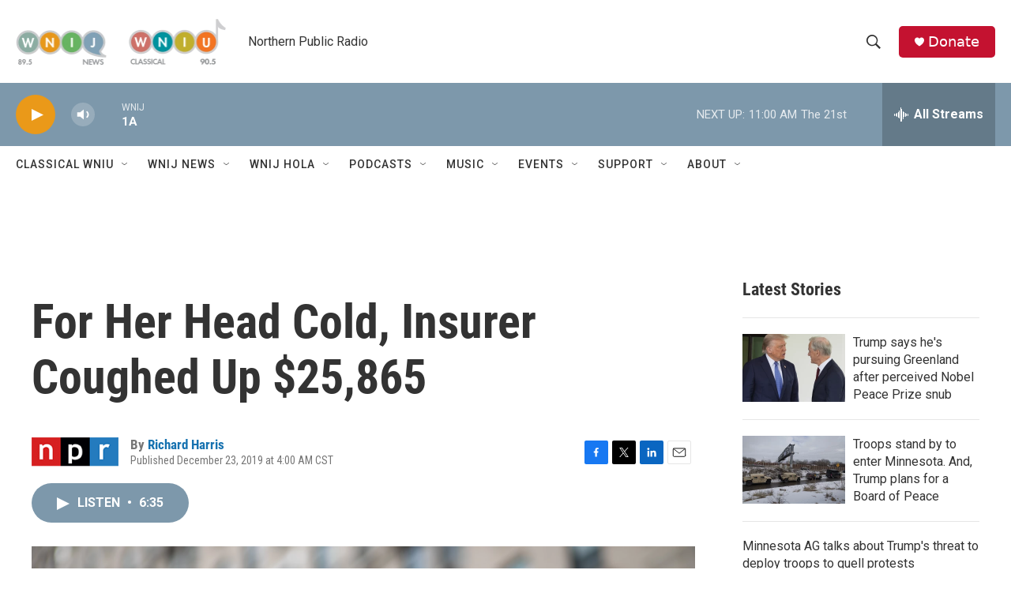

--- FILE ---
content_type: text/html;charset=UTF-8
request_url: https://www.northernpublicradio.org/2019-12-23/for-her-head-cold-insurer-coughed-up-25-865
body_size: 37088
content:
<!DOCTYPE html>
<html class="ArtP aside" lang="en">
    <head>
    <meta charset="UTF-8">

    

    <style data-cssvarsponyfill="true">
        :root { --siteBgColorInverse: #121212; --primaryTextColorInverse: #ffffff; --secondaryTextColorInverse: #cccccc; --tertiaryTextColorInverse: #cccccc; --headerBgColorInverse: #000000; --headerBorderColorInverse: #858585; --headerTextColorInverse: #ffffff; --secC1_Inverse: #a2a2a2; --secC4_Inverse: #282828; --headerNavBarBgColorInverse: #121212; --headerMenuBgColorInverse: #ffffff; --headerMenuTextColorInverse: #6b2b85; --headerMenuTextColorHoverInverse: #6b2b85; --liveBlogTextColorInverse: #ffffff; --applyButtonColorInverse: #4485D5; --applyButtonTextColorInverse: #4485D5; --siteBgColor: #ffffff; --primaryTextColor: #333333; --secondaryTextColor: #666666; --secC1: #767676; --secC4: #ffffff; --secC5: #ffffff; --siteBgColor: #ffffff; --siteInverseBgColor: #000000; --linkColor: #1772b0; --linkHoverColor: #125c8e; --headerBgColor: #ffffff; --headerBgColorInverse: #000000; --headerBorderColor: #e6e6e6; --headerBorderColorInverse: #858585; --tertiaryTextColor: #1c1c1c; --headerTextColor: #333333; --buttonTextColor: #ffffff; --headerNavBarBgColor: #ffffff; --headerNavBarTextColor: #333333; --headerMenuBgColor: #ffffff; --headerMenuTextColor: #333333; --headerMenuTextColorHover: #125c8e; --liveBlogTextColor: #282829; --applyButtonColor: #194173; --applyButtonTextColor: #2c4273; --primaryColor1: #7d98ab; --primaryColor2: #ea9919; --breakingColor: #ff6f00; --secC2: #cccccc; --secC3: #e6e6e6; --secC5: #ffffff; --linkColor: #1772b0; --linkHoverColor: #125c8e; --donateBGColor: #c41230; --headerIconColor: #ffffff; --hatButtonBgColor: #ffffff; --hatButtonBgHoverColor: #411c58; --hatButtonBorderColor: #411c58; --hatButtonBorderHoverColor: #ffffff; --hatButtoniconColor: #d62021; --hatButtonTextColor: #411c58; --hatButtonTextHoverColor: #ffffff; --footerTextColor: #ffffff; --footerTextBgColor: #ffffff; --footerPartnersBgColor: #000000; --listBorderColor: #030202; --gridBorderColor: #e6e6e6; --tagButtonBorderColor: #1772b0; --tagButtonTextColor: #1772b0; --breakingTextColor: #ffffff; --sectionTextColor: #ffffff; --contentWidth: 1240px; --primaryHeadlineFont: sans-serif; --secHlFont: sans-serif; --bodyFont: sans-serif; --colorWhite: #ffffff; --colorBlack: #000000;} .fonts-loaded { --primaryHeadlineFont: "Roboto Condensed"; --secHlFont: "Roboto Condensed"; --bodyFont: "Roboto"; --liveBlogBodyFont: "Roboto";}
    </style>

    
    <meta property="fb:app_id" content="249933210161989">



    <meta property="og:title" content="For Her Head Cold, Insurer Coughed Up $25,865">

    <meta property="og:url" content="https://www.northernpublicradio.org/2019-12-23/for-her-head-cold-insurer-coughed-up-25-865">

    <meta property="og:image" content="https://npr.brightspotcdn.com/dims4/default/4e7ad1a/2147483647/strip/true/crop/3000x1575+0+212/resize/1200x630!/quality/90/?url=https%3A%2F%2Fmedia.npr.org%2Fassets%2Fimg%2F2019%2F12%2F20%2Fbotm-dec2019_02_custom-7974534ec19565b03371d11fa30d7462e68fb102.jpg">

    
    <meta property="og:image:url" content="https://npr.brightspotcdn.com/dims4/default/4e7ad1a/2147483647/strip/true/crop/3000x1575+0+212/resize/1200x630!/quality/90/?url=https%3A%2F%2Fmedia.npr.org%2Fassets%2Fimg%2F2019%2F12%2F20%2Fbotm-dec2019_02_custom-7974534ec19565b03371d11fa30d7462e68fb102.jpg">
    
    <meta property="og:image:width" content="1200">
    <meta property="og:image:height" content="630">
    <meta property="og:image:type" content="image/jpeg">
    
    <meta property="og:image:alt" content="When Alexa Kasdan&#x27;s sore throat lingered for more than a week, she went to her doctor. The doctor sent her throat swab and blood draw to an out-of-network lab for sophisticated DNA tests, resulting in a $28,395.50 bill.">
    

    <meta property="og:description" content="A New York woman worried that her sore throat might be strep, so she went to the doctor to have it checked out. Then came the bill — with a price tag similar to a small SUV.">

    <meta property="og:site_name" content="Northern Public Radio: WNIJ and WNIU">



    <meta property="og:type" content="article">

    <meta property="article:author" content="https://www.northernpublicradio.org/people/richard-harris">

    <meta property="article:published_time" content="2019-12-23T10:00:00">

    <meta property="article:modified_time" content="2021-06-15T21:48:58.536">

    <meta property="article:tag" content="NPR Top Stories">

    <meta property="article:tag" content="NPR News">

    
    <meta name="twitter:card" content="summary_large_image"/>
    
    
    
    
    <meta name="twitter:description" content="A New York woman worried that her sore throat might be strep, so she went to the doctor to have it checked out. Then came the bill — with a price tag similar to a small SUV."/>
    
    
    <meta name="twitter:image" content="https://npr.brightspotcdn.com/dims4/default/0e78693/2147483647/strip/true/crop/3000x1688+0+155/resize/1200x675!/quality/90/?url=https%3A%2F%2Fmedia.npr.org%2Fassets%2Fimg%2F2019%2F12%2F20%2Fbotm-dec2019_02_custom-7974534ec19565b03371d11fa30d7462e68fb102.jpg"/>

    
    <meta name="twitter:image:alt" content="When Alexa Kasdan&#x27;s sore throat lingered for more than a week, she went to her doctor. The doctor sent her throat swab and blood draw to an out-of-network lab for sophisticated DNA tests, resulting in a $28,395.50 bill."/>
    
    
    <meta name="twitter:site" content="@wnijnews"/>
    
    
    
    <meta name="twitter:title" content="For Her Head Cold, Insurer Coughed Up $25,865"/>
    
<meta name="disqus.shortname" content="npr-wnij">
<meta name="disqus.url" content="https://www.northernpublicradio.org/2019-12-23/for-her-head-cold-insurer-coughed-up-25-865">
<meta name="disqus.title" content="For Her Head Cold, Insurer Coughed Up $25,865">
<meta name="disqus.identifier" content="00000179-37e2-dde8-adfd-77fb76010000">

    <link data-cssvarsponyfill="true" class="Webpack-css" rel="stylesheet" href="https://npr.brightspotcdn.com/resource/00000177-1bc0-debb-a57f-dfcf4a950000/styleguide/All.min.0db89f2a608a6b13cec2d9fc84f71c45.gz.css">

    

    <style>.FooterNavigation-items-item {
    display: inline-block
}</style>
<style>[class*='-articleBody'] > ul,
[class*='-articleBody'] > ul ul {
    list-style-type: disc;
}</style>


    <meta name="viewport" content="width=device-width, initial-scale=1, viewport-fit=cover"><title>For Her Head Cold, Insurer Coughed Up $25,865 | Northern Public Radio: WNIJ and WNIU</title><meta name="description" content="A New York woman worried that her sore throat might be strep, so she went to the doctor to have it checked out. Then came the bill — with a price tag similar to a small SUV."><link rel="canonical" href="https://www.npr.org/sections/health-shots/2019/12/23/787403509/for-her-head-cold-insurer-coughed-up-25-865?ft=nprml&amp;f=787403509"><meta name="brightspot.contentId" content="00000179-37e2-dde8-adfd-77fb76010000"><link rel="apple-touch-icon"sizes="180x180"href="/apple-touch-icon.png"><link rel="icon"type="image/png"href="/favicon-32x32.png"><link rel="icon"type="image/png"href="/favicon-16x16.png">
    
    
    <meta name="brightspot-dataLayer" content="{
  &quot;author&quot; : &quot;Richard Harris&quot;,
  &quot;bspStoryId&quot; : &quot;00000179-37e2-dde8-adfd-77fb76010000&quot;,
  &quot;category&quot; : &quot;&quot;,
  &quot;inlineAudio&quot; : 1,
  &quot;keywords&quot; : &quot;NPR Top Stories API Ingest Tag,NPR&quot;,
  &quot;nprCmsSite&quot; : true,
  &quot;nprStoryId&quot; : &quot;787403509&quot;,
  &quot;pageType&quot; : &quot;news-story&quot;,
  &quot;program&quot; : &quot;Morning Edition&quot;,
  &quot;publishedDate&quot; : &quot;2019-12-23T04:00:00Z&quot;,
  &quot;siteName&quot; : &quot;Northern Public Radio: WNIJ and WNIU&quot;,
  &quot;station&quot; : &quot;Northern Public Radio&quot;,
  &quot;stationOrgId&quot; : &quot;1177&quot;,
  &quot;storyOrgId&quot; : &quot;s1&quot;,
  &quot;storyTheme&quot; : &quot;news-story&quot;,
  &quot;storyTitle&quot; : &quot;For Her Head Cold, Insurer Coughed Up $25,865&quot;,
  &quot;timezone&quot; : &quot;America/Chicago&quot;,
  &quot;wordCount&quot; : 0,
  &quot;series&quot; : &quot;&quot;
}">
    <script id="brightspot-dataLayer">
        (function () {
            var dataValue = document.head.querySelector('meta[name="brightspot-dataLayer"]').content;
            if (dataValue) {
                window.brightspotDataLayer = JSON.parse(dataValue);
            }
        })();
    </script>

    

    

    
    <script src="https://npr.brightspotcdn.com/resource/00000177-1bc0-debb-a57f-dfcf4a950000/styleguide/All.min.fd8f7fccc526453c829dde80fc7c2ef5.gz.js" async></script>
    

    <script>

  window.fbAsyncInit = function() {
      FB.init({
          
              appId : '249933210161989',
          
          xfbml : true,
          version : 'v2.9'
      });
  };

  (function(d, s, id){
     var js, fjs = d.getElementsByTagName(s)[0];
     if (d.getElementById(id)) {return;}
     js = d.createElement(s); js.id = id;
     js.src = "//connect.facebook.net/en_US/sdk.js";
     fjs.parentNode.insertBefore(js, fjs);
   }(document, 'script', 'facebook-jssdk'));
</script>
<meta name="gtm-dataLayer" content="{
  &quot;gtmAuthor&quot; : &quot;Richard Harris&quot;,
  &quot;gtmBspStoryId&quot; : &quot;00000179-37e2-dde8-adfd-77fb76010000&quot;,
  &quot;gtmCategory&quot; : &quot;&quot;,
  &quot;gtmInlineAudio&quot; : 1,
  &quot;gtmKeywords&quot; : &quot;NPR Top Stories API Ingest Tag,NPR&quot;,
  &quot;gtmNprCmsSite&quot; : true,
  &quot;gtmNprStoryId&quot; : &quot;787403509&quot;,
  &quot;gtmPageType&quot; : &quot;news-story&quot;,
  &quot;gtmProgram&quot; : &quot;Morning Edition&quot;,
  &quot;gtmPublishedDate&quot; : &quot;2019-12-23T04:00:00Z&quot;,
  &quot;gtmSiteName&quot; : &quot;Northern Public Radio: WNIJ and WNIU&quot;,
  &quot;gtmStation&quot; : &quot;Northern Public Radio&quot;,
  &quot;gtmStationOrgId&quot; : &quot;1177&quot;,
  &quot;gtmStoryOrgId&quot; : &quot;s1&quot;,
  &quot;gtmStoryTheme&quot; : &quot;news-story&quot;,
  &quot;gtmStoryTitle&quot; : &quot;For Her Head Cold, Insurer Coughed Up $25,865&quot;,
  &quot;gtmTimezone&quot; : &quot;America/Chicago&quot;,
  &quot;gtmWordCount&quot; : 0,
  &quot;gtmSeries&quot; : &quot;&quot;
}"><script>

    (function () {
        var dataValue = document.head.querySelector('meta[name="gtm-dataLayer"]').content;
        if (dataValue) {
            window.dataLayer = window.dataLayer || [];
            dataValue = JSON.parse(dataValue);
            dataValue['event'] = 'gtmFirstView';
            window.dataLayer.push(dataValue);
        }
    })();

    (function(w,d,s,l,i){w[l]=w[l]||[];w[l].push({'gtm.start':
            new Date().getTime(),event:'gtm.js'});var f=d.getElementsByTagName(s)[0],
        j=d.createElement(s),dl=l!='dataLayer'?'&l='+l:'';j.async=true;j.src=
        'https://www.googletagmanager.com/gtm.js?id='+i+dl;f.parentNode.insertBefore(j,f);
})(window,document,'script','dataLayer','GTM-N39QFDR');</script><!-- no longer used, moved disqus script to be loaded by ps-disqus-comment-module.js to avoid errors --><script async="async" src="https://securepubads.g.doubleclick.net/tag/js/gpt.js"></script>
<script type="text/javascript">
    // Google tag setup
    var googletag = googletag || {};
    googletag.cmd = googletag.cmd || [];

    googletag.cmd.push(function () {
        // @see https://developers.google.com/publisher-tag/reference#googletag.PubAdsService_enableLazyLoad
        googletag.pubads().enableLazyLoad({
            fetchMarginPercent: 100, // fetch and render ads within this % of viewport
            renderMarginPercent: 100,
            mobileScaling: 1  // Same on mobile.
        });

        googletag.pubads().enableSingleRequest()
        googletag.pubads().enableAsyncRendering()
        googletag.pubads().collapseEmptyDivs()
        googletag.pubads().disableInitialLoad()
        googletag.enableServices()
    })
</script>
<script type="application/ld+json">{"@context":"http://schema.org","@type":"NewsArticle","author":[{"@context":"http://schema.org","@type":"Person","name":"Richard Harris","url":"https://www.northernpublicradio.org/people/richard-harris"}],"dateModified":"2021-06-15T17:48:58Z","datePublished":"2019-12-23T05:00:00Z","headline":"For Her Head Cold, Insurer Coughed Up $25,865","image":{"@context":"http://schema.org","@type":"ImageObject","url":"https://media.npr.org/assets/img/2019/12/20/botm-dec2019_02_custom-7974534ec19565b03371d11fa30d7462e68fb102.jpg"},"mainEntityOfPage":{"@type":"NewsArticle","@id":"https://www.northernpublicradio.org/2019-12-23/for-her-head-cold-insurer-coughed-up-25-865"},"publisher":{"@type":"Organization","name":"NORTHERN PUBLIC","logo":{"@context":"http://schema.org","@type":"ImageObject","url":"https://npr.brightspotcdn.com/dims4/default/955d99a/2147483647/resize/x60/quality/90/?url=http%3A%2F%2Fnpr-brightspot.s3.amazonaws.com%2Flegacy%2Fsites%2Fwnij%2Ffiles%2F201502%2Flogo_fid.png"}}}</script><script type="application/ld+json">{"@context":"http://schema.org","@type":"ListenAction","description":"A New York woman worried that her sore throat might be strep, so she went to the doctor to have it checked out. Then came the bill — with a price tag similar to a small SUV.","name":"For Her Head Cold, Insurer Coughed Up $25,865"}</script><script>window.addEventListener('DOMContentLoaded', (event) => {
    window.nulldurationobserver = new MutationObserver(function (mutations) {
        document.querySelectorAll('.StreamPill-duration').forEach(pill => { 
      if (pill.innerText == "LISTENNULL") {
         pill.innerText = "LISTEN"
      } 
    });
      });

      window.nulldurationobserver.observe(document.body, {
        childList: true,
        subtree: true
      });
});
</script>
<script>    (function(c,l,a,r,i,t,y){
        c[a]=c[a]||function(){(c[a].q=c[a].q||[]).push(arguments)};
        t=l.createElement(r);t.async=1;t.src="https://www.clarity.ms/tag/"+i;
        y=l.getElementsByTagName(r)[0];y.parentNode.insertBefore(t,y);
    })(window, document, "clarity", "script", "ec890k7pym");
</script>


    <script>
        var head = document.getElementsByTagName('head')
        head = head[0]
        var link = document.createElement('link');
        link.setAttribute('href', 'https://fonts.googleapis.com/css?family=Roboto Condensed|Roboto|Roboto:400,500,700&display=swap');
        var relList = link.relList;

        if (relList && relList.supports('preload')) {
            link.setAttribute('as', 'style');
            link.setAttribute('rel', 'preload');
            link.setAttribute('onload', 'this.rel="stylesheet"');
            link.setAttribute('crossorigin', 'anonymous');
        } else {
            link.setAttribute('rel', 'stylesheet');
        }

        head.appendChild(link);
    </script>
</head>


    <body class="Page-body" data-content-width="1240px">
    <noscript>
    <iframe src="https://www.googletagmanager.com/ns.html?id=GTM-N39QFDR" height="0" width="0" style="display:none;visibility:hidden"></iframe>
</noscript>
        

    <!-- Putting icons here, so we don't have to include in a bunch of -body hbs's -->
<svg xmlns="http://www.w3.org/2000/svg" style="display:none" id="iconsMap1" class="iconsMap">
    <symbol id="play-icon" viewBox="0 0 115 115">
        <polygon points="0,0 115,57.5 0,115" fill="currentColor" />
    </symbol>
    <symbol id="grid" viewBox="0 0 32 32">
            <g>
                <path d="M6.4,5.7 C6.4,6.166669 6.166669,6.4 5.7,6.4 L0.7,6.4 C0.233331,6.4 0,6.166669 0,5.7 L0,0.7 C0,0.233331 0.233331,0 0.7,0 L5.7,0 C6.166669,0 6.4,0.233331 6.4,0.7 L6.4,5.7 Z M19.2,5.7 C19.2,6.166669 18.966669,6.4 18.5,6.4 L13.5,6.4 C13.033331,6.4 12.8,6.166669 12.8,5.7 L12.8,0.7 C12.8,0.233331 13.033331,0 13.5,0 L18.5,0 C18.966669,0 19.2,0.233331 19.2,0.7 L19.2,5.7 Z M32,5.7 C32,6.166669 31.766669,6.4 31.3,6.4 L26.3,6.4 C25.833331,6.4 25.6,6.166669 25.6,5.7 L25.6,0.7 C25.6,0.233331 25.833331,0 26.3,0 L31.3,0 C31.766669,0 32,0.233331 32,0.7 L32,5.7 Z M6.4,18.5 C6.4,18.966669 6.166669,19.2 5.7,19.2 L0.7,19.2 C0.233331,19.2 0,18.966669 0,18.5 L0,13.5 C0,13.033331 0.233331,12.8 0.7,12.8 L5.7,12.8 C6.166669,12.8 6.4,13.033331 6.4,13.5 L6.4,18.5 Z M19.2,18.5 C19.2,18.966669 18.966669,19.2 18.5,19.2 L13.5,19.2 C13.033331,19.2 12.8,18.966669 12.8,18.5 L12.8,13.5 C12.8,13.033331 13.033331,12.8 13.5,12.8 L18.5,12.8 C18.966669,12.8 19.2,13.033331 19.2,13.5 L19.2,18.5 Z M32,18.5 C32,18.966669 31.766669,19.2 31.3,19.2 L26.3,19.2 C25.833331,19.2 25.6,18.966669 25.6,18.5 L25.6,13.5 C25.6,13.033331 25.833331,12.8 26.3,12.8 L31.3,12.8 C31.766669,12.8 32,13.033331 32,13.5 L32,18.5 Z M6.4,31.3 C6.4,31.766669 6.166669,32 5.7,32 L0.7,32 C0.233331,32 0,31.766669 0,31.3 L0,26.3 C0,25.833331 0.233331,25.6 0.7,25.6 L5.7,25.6 C6.166669,25.6 6.4,25.833331 6.4,26.3 L6.4,31.3 Z M19.2,31.3 C19.2,31.766669 18.966669,32 18.5,32 L13.5,32 C13.033331,32 12.8,31.766669 12.8,31.3 L12.8,26.3 C12.8,25.833331 13.033331,25.6 13.5,25.6 L18.5,25.6 C18.966669,25.6 19.2,25.833331 19.2,26.3 L19.2,31.3 Z M32,31.3 C32,31.766669 31.766669,32 31.3,32 L26.3,32 C25.833331,32 25.6,31.766669 25.6,31.3 L25.6,26.3 C25.6,25.833331 25.833331,25.6 26.3,25.6 L31.3,25.6 C31.766669,25.6 32,25.833331 32,26.3 L32,31.3 Z" id=""></path>
            </g>
    </symbol>
    <symbol id="radio-stream" width="18" height="19" viewBox="0 0 18 19">
        <g fill="currentColor" fill-rule="nonzero">
            <path d="M.5 8c-.276 0-.5.253-.5.565v1.87c0 .312.224.565.5.565s.5-.253.5-.565v-1.87C1 8.253.776 8 .5 8zM2.5 8c-.276 0-.5.253-.5.565v1.87c0 .312.224.565.5.565s.5-.253.5-.565v-1.87C3 8.253 2.776 8 2.5 8zM3.5 7c-.276 0-.5.276-.5.617v3.766c0 .34.224.617.5.617s.5-.276.5-.617V7.617C4 7.277 3.776 7 3.5 7zM5.5 6c-.276 0-.5.275-.5.613v5.774c0 .338.224.613.5.613s.5-.275.5-.613V6.613C6 6.275 5.776 6 5.5 6zM6.5 4c-.276 0-.5.26-.5.58v8.84c0 .32.224.58.5.58s.5-.26.5-.58V4.58C7 4.26 6.776 4 6.5 4zM8.5 0c-.276 0-.5.273-.5.61v17.78c0 .337.224.61.5.61s.5-.273.5-.61V.61C9 .273 8.776 0 8.5 0zM9.5 2c-.276 0-.5.274-.5.612v14.776c0 .338.224.612.5.612s.5-.274.5-.612V2.612C10 2.274 9.776 2 9.5 2zM11.5 5c-.276 0-.5.276-.5.616v8.768c0 .34.224.616.5.616s.5-.276.5-.616V5.616c0-.34-.224-.616-.5-.616zM12.5 6c-.276 0-.5.262-.5.584v4.832c0 .322.224.584.5.584s.5-.262.5-.584V6.584c0-.322-.224-.584-.5-.584zM14.5 7c-.276 0-.5.29-.5.647v3.706c0 .357.224.647.5.647s.5-.29.5-.647V7.647C15 7.29 14.776 7 14.5 7zM15.5 8c-.276 0-.5.253-.5.565v1.87c0 .312.224.565.5.565s.5-.253.5-.565v-1.87c0-.312-.224-.565-.5-.565zM17.5 8c-.276 0-.5.253-.5.565v1.87c0 .312.224.565.5.565s.5-.253.5-.565v-1.87c0-.312-.224-.565-.5-.565z"/>
        </g>
    </symbol>
    <symbol id="icon-magnify" viewBox="0 0 31 31">
        <g>
            <path fill-rule="evenodd" d="M22.604 18.89l-.323.566 8.719 8.8L28.255 31l-8.719-8.8-.565.404c-2.152 1.346-4.386 2.018-6.7 2.018-3.39 0-6.284-1.21-8.679-3.632C1.197 18.568 0 15.66 0 12.27c0-3.39 1.197-6.283 3.592-8.678C5.987 1.197 8.88 0 12.271 0c3.39 0 6.283 1.197 8.678 3.592 2.395 2.395 3.593 5.288 3.593 8.679 0 2.368-.646 4.574-1.938 6.62zM19.162 5.77C17.322 3.925 15.089 3 12.46 3c-2.628 0-4.862.924-6.702 2.77C3.92 7.619 3 9.862 3 12.5c0 2.639.92 4.882 2.76 6.73C7.598 21.075 9.832 22 12.46 22c2.629 0 4.862-.924 6.702-2.77C21.054 17.33 22 15.085 22 12.5c0-2.586-.946-4.83-2.838-6.73z"/>
        </g>
    </symbol>
    <symbol id="burger-menu" viewBox="0 0 14 10">
        <g>
            <path fill-rule="evenodd" d="M0 5.5v-1h14v1H0zM0 1V0h14v1H0zm0 9V9h14v1H0z"></path>
        </g>
    </symbol>
    <symbol id="close-x" viewBox="0 0 14 14">
        <g>
            <path fill-rule="nonzero" d="M6.336 7L0 .664.664 0 7 6.336 13.336 0 14 .664 7.664 7 14 13.336l-.664.664L7 7.664.664 14 0 13.336 6.336 7z"></path>
        </g>
    </symbol>
    <symbol id="share-more-arrow" viewBox="0 0 512 512" style="enable-background:new 0 0 512 512;">
        <g>
            <g>
                <path d="M512,241.7L273.643,3.343v156.152c-71.41,3.744-138.015,33.337-188.958,84.28C30.075,298.384,0,370.991,0,448.222v60.436
                    l29.069-52.985c45.354-82.671,132.173-134.027,226.573-134.027c5.986,0,12.004,0.212,18.001,0.632v157.779L512,241.7z
                    M255.642,290.666c-84.543,0-163.661,36.792-217.939,98.885c26.634-114.177,129.256-199.483,251.429-199.483h15.489V78.131
                    l163.568,163.568L304.621,405.267V294.531l-13.585-1.683C279.347,291.401,267.439,290.666,255.642,290.666z"></path>
            </g>
        </g>
    </symbol>
    <symbol id="chevron" viewBox="0 0 100 100">
        <g>
            <path d="M22.4566257,37.2056786 L-21.4456527,71.9511488 C-22.9248661,72.9681457 -24.9073712,72.5311671 -25.8758148,70.9765924 L-26.9788683,69.2027424 C-27.9450684,67.6481676 -27.5292733,65.5646602 -26.0500598,64.5484493 L20.154796,28.2208967 C21.5532435,27.2597011 23.3600078,27.2597011 24.759951,28.2208967 L71.0500598,64.4659264 C72.5292733,65.4829232 72.9450684,67.5672166 71.9788683,69.1217913 L70.8750669,70.8956413 C69.9073712,72.4502161 67.9241183,72.8848368 66.4449048,71.8694118 L22.4566257,37.2056786 Z" id="Transparent-Chevron" transform="translate(22.500000, 50.000000) rotate(90.000000) translate(-22.500000, -50.000000) "></path>
        </g>
    </symbol>
</svg>

<svg xmlns="http://www.w3.org/2000/svg" style="display:none" id="iconsMap2" class="iconsMap">
    <symbol id="mono-icon-facebook" viewBox="0 0 10 19">
        <path fill-rule="evenodd" d="M2.707 18.25V10.2H0V7h2.707V4.469c0-1.336.375-2.373 1.125-3.112C4.582.62 5.578.25 6.82.25c1.008 0 1.828.047 2.461.14v2.848H7.594c-.633 0-1.067.14-1.301.422-.188.235-.281.61-.281 1.125V7H9l-.422 3.2H6.012v8.05H2.707z"></path>
    </symbol>
    <symbol id="mono-icon-instagram" viewBox="0 0 17 17">
        <g>
            <path fill-rule="evenodd" d="M8.281 4.207c.727 0 1.4.182 2.022.545a4.055 4.055 0 0 1 1.476 1.477c.364.62.545 1.294.545 2.021 0 .727-.181 1.4-.545 2.021a4.055 4.055 0 0 1-1.476 1.477 3.934 3.934 0 0 1-2.022.545c-.726 0-1.4-.182-2.021-.545a4.055 4.055 0 0 1-1.477-1.477 3.934 3.934 0 0 1-.545-2.021c0-.727.182-1.4.545-2.021A4.055 4.055 0 0 1 6.26 4.752a3.934 3.934 0 0 1 2.021-.545zm0 6.68a2.54 2.54 0 0 0 1.864-.774 2.54 2.54 0 0 0 .773-1.863 2.54 2.54 0 0 0-.773-1.863 2.54 2.54 0 0 0-1.864-.774 2.54 2.54 0 0 0-1.863.774 2.54 2.54 0 0 0-.773 1.863c0 .727.257 1.348.773 1.863a2.54 2.54 0 0 0 1.863.774zM13.45 4.03c-.023.258-.123.48-.299.668a.856.856 0 0 1-.65.281.913.913 0 0 1-.668-.28.913.913 0 0 1-.281-.669c0-.258.094-.48.281-.668a.913.913 0 0 1 .668-.28c.258 0 .48.093.668.28.187.188.281.41.281.668zm2.672.95c.023.656.035 1.746.035 3.269 0 1.523-.017 2.62-.053 3.287-.035.668-.134 1.248-.298 1.74a4.098 4.098 0 0 1-.967 1.53 4.098 4.098 0 0 1-1.53.966c-.492.164-1.072.264-1.74.3-.668.034-1.763.052-3.287.052-1.523 0-2.619-.018-3.287-.053-.668-.035-1.248-.146-1.74-.334a3.747 3.747 0 0 1-1.53-.931 4.098 4.098 0 0 1-.966-1.53c-.164-.492-.264-1.072-.299-1.74C.424 10.87.406 9.773.406 8.25S.424 5.63.46 4.963c.035-.668.135-1.248.299-1.74.21-.586.533-1.096.967-1.53A4.098 4.098 0 0 1 3.254.727c.492-.164 1.072-.264 1.74-.3C5.662.394 6.758.376 8.281.376c1.524 0 2.62.018 3.287.053.668.035 1.248.135 1.74.299a4.098 4.098 0 0 1 2.496 2.496c.165.492.27 1.078.317 1.757zm-1.687 7.91c.14-.399.234-1.032.28-1.899.024-.515.036-1.242.036-2.18V7.689c0-.961-.012-1.688-.035-2.18-.047-.89-.14-1.524-.281-1.899a2.537 2.537 0 0 0-1.512-1.511c-.375-.14-1.008-.235-1.899-.282a51.292 51.292 0 0 0-2.18-.035H7.72c-.938 0-1.664.012-2.18.035-.867.047-1.5.141-1.898.282a2.537 2.537 0 0 0-1.512 1.511c-.14.375-.234 1.008-.281 1.899a51.292 51.292 0 0 0-.036 2.18v1.125c0 .937.012 1.664.036 2.18.047.866.14 1.5.28 1.898.306.726.81 1.23 1.513 1.511.398.141 1.03.235 1.898.282.516.023 1.242.035 2.18.035h1.125c.96 0 1.687-.012 2.18-.035.89-.047 1.523-.141 1.898-.282.726-.304 1.23-.808 1.512-1.511z"></path>
        </g>
    </symbol>
    <symbol id="mono-icon-email" viewBox="0 0 512 512">
        <g>
            <path d="M67,148.7c11,5.8,163.8,89.1,169.5,92.1c5.7,3,11.5,4.4,20.5,4.4c9,0,14.8-1.4,20.5-4.4c5.7-3,158.5-86.3,169.5-92.1
                c4.1-2.1,11-5.9,12.5-10.2c2.6-7.6-0.2-10.5-11.3-10.5H257H65.8c-11.1,0-13.9,3-11.3,10.5C56,142.9,62.9,146.6,67,148.7z"></path>
            <path d="M455.7,153.2c-8.2,4.2-81.8,56.6-130.5,88.1l82.2,92.5c2,2,2.9,4.4,1.8,5.6c-1.2,1.1-3.8,0.5-5.9-1.4l-98.6-83.2
                c-14.9,9.6-25.4,16.2-27.2,17.2c-7.7,3.9-13.1,4.4-20.5,4.4c-7.4,0-12.8-0.5-20.5-4.4c-1.9-1-12.3-7.6-27.2-17.2l-98.6,83.2
                c-2,2-4.7,2.6-5.9,1.4c-1.2-1.1-0.3-3.6,1.7-5.6l82.1-92.5c-48.7-31.5-123.1-83.9-131.3-88.1c-8.8-4.5-9.3,0.8-9.3,4.9
                c0,4.1,0,205,0,205c0,9.3,13.7,20.9,23.5,20.9H257h185.5c9.8,0,21.5-11.7,21.5-20.9c0,0,0-201,0-205
                C464,153.9,464.6,148.7,455.7,153.2z"></path>
        </g>
    </symbol>
    <symbol id="default-image" width="24" height="24" viewBox="0 0 24 24" fill="none" stroke="currentColor" stroke-width="2" stroke-linecap="round" stroke-linejoin="round" class="feather feather-image">
        <rect x="3" y="3" width="18" height="18" rx="2" ry="2"></rect>
        <circle cx="8.5" cy="8.5" r="1.5"></circle>
        <polyline points="21 15 16 10 5 21"></polyline>
    </symbol>
    <symbol id="icon-email" width="18px" viewBox="0 0 20 14">
        <g id="Symbols" stroke="none" stroke-width="1" fill="none" fill-rule="evenodd" stroke-linecap="round" stroke-linejoin="round">
            <g id="social-button-bar" transform="translate(-125.000000, -8.000000)" stroke="#000000">
                <g id="Group-2" transform="translate(120.000000, 0.000000)">
                    <g id="envelope" transform="translate(6.000000, 9.000000)">
                        <path d="M17.5909091,10.6363636 C17.5909091,11.3138182 17.0410909,11.8636364 16.3636364,11.8636364 L1.63636364,11.8636364 C0.958909091,11.8636364 0.409090909,11.3138182 0.409090909,10.6363636 L0.409090909,1.63636364 C0.409090909,0.958090909 0.958909091,0.409090909 1.63636364,0.409090909 L16.3636364,0.409090909 C17.0410909,0.409090909 17.5909091,0.958090909 17.5909091,1.63636364 L17.5909091,10.6363636 L17.5909091,10.6363636 Z" id="Stroke-406"></path>
                        <polyline id="Stroke-407" points="17.1818182 0.818181818 9 7.36363636 0.818181818 0.818181818"></polyline>
                    </g>
                </g>
            </g>
        </g>
    </symbol>
    <symbol id="mono-icon-print" viewBox="0 0 12 12">
        <g fill-rule="evenodd">
            <path fill-rule="nonzero" d="M9 10V7H3v3H1a1 1 0 0 1-1-1V4a1 1 0 0 1 1-1h10a1 1 0 0 1 1 1v3.132A2.868 2.868 0 0 1 9.132 10H9zm.5-4.5a1 1 0 1 0 0-2 1 1 0 0 0 0 2zM3 0h6v2H3z"></path>
            <path d="M4 8h4v4H4z"></path>
        </g>
    </symbol>
    <symbol id="mono-icon-copylink" viewBox="0 0 12 12">
        <g fill-rule="evenodd">
            <path d="M10.199 2.378c.222.205.4.548.465.897.062.332.016.614-.132.774L8.627 6.106c-.187.203-.512.232-.75-.014a.498.498 0 0 0-.706.028.499.499 0 0 0 .026.706 1.509 1.509 0 0 0 2.165-.04l1.903-2.06c.37-.398.506-.98.382-1.636-.105-.557-.392-1.097-.77-1.445L9.968.8C9.591.452 9.03.208 8.467.145 7.803.072 7.233.252 6.864.653L4.958 2.709a1.509 1.509 0 0 0 .126 2.161.5.5 0 1 0 .68-.734c-.264-.218-.26-.545-.071-.747L7.597 1.33c.147-.16.425-.228.76-.19.353.038.71.188.931.394l.91.843.001.001zM1.8 9.623c-.222-.205-.4-.549-.465-.897-.062-.332-.016-.614.132-.774l1.905-2.057c.187-.203.512-.232.75.014a.498.498 0 0 0 .706-.028.499.499 0 0 0-.026-.706 1.508 1.508 0 0 0-2.165.04L.734 7.275c-.37.399-.506.98-.382 1.637.105.557.392 1.097.77 1.445l.91.843c.376.35.937.594 1.5.656.664.073 1.234-.106 1.603-.507L7.04 9.291a1.508 1.508 0 0 0-.126-2.16.5.5 0 0 0-.68.734c.264.218.26.545.071.747l-1.904 2.057c-.147.16-.425.228-.76.191-.353-.038-.71-.188-.931-.394l-.91-.843z"></path>
            <path d="M8.208 3.614a.5.5 0 0 0-.707.028L3.764 7.677a.5.5 0 0 0 .734.68L8.235 4.32a.5.5 0 0 0-.027-.707"></path>
        </g>
    </symbol>
    <symbol id="mono-icon-linkedin" viewBox="0 0 16 17">
        <g fill-rule="evenodd">
            <path d="M3.734 16.125H.464V5.613h3.27zM2.117 4.172c-.515 0-.96-.188-1.336-.563A1.825 1.825 0 0 1 .22 2.273c0-.515.187-.96.562-1.335.375-.375.82-.563 1.336-.563.516 0 .961.188 1.336.563.375.375.563.82.563 1.335 0 .516-.188.961-.563 1.336-.375.375-.82.563-1.336.563zM15.969 16.125h-3.27v-5.133c0-.844-.07-1.453-.21-1.828-.259-.633-.762-.95-1.512-.95s-1.278.282-1.582.845c-.235.421-.352 1.043-.352 1.863v5.203H5.809V5.613h3.128v1.442h.036c.234-.469.609-.856 1.125-1.16.562-.375 1.218-.563 1.968-.563 1.524 0 2.59.48 3.2 1.441.468.774.703 1.97.703 3.586v5.766z"></path>
        </g>
    </symbol>
    <symbol id="mono-icon-pinterest" viewBox="0 0 512 512">
        <g>
            <path d="M256,32C132.3,32,32,132.3,32,256c0,91.7,55.2,170.5,134.1,205.2c-0.6-15.6-0.1-34.4,3.9-51.4
                c4.3-18.2,28.8-122.1,28.8-122.1s-7.2-14.3-7.2-35.4c0-33.2,19.2-58,43.2-58c20.4,0,30.2,15.3,30.2,33.6
                c0,20.5-13.1,51.1-19.8,79.5c-5.6,23.8,11.9,43.1,35.4,43.1c42.4,0,71-54.5,71-119.1c0-49.1-33.1-85.8-93.2-85.8
                c-67.9,0-110.3,50.7-110.3,107.3c0,19.5,5.8,33.3,14.8,43.9c4.1,4.9,4.7,6.9,3.2,12.5c-1.1,4.1-3.5,14-4.6,18
                c-1.5,5.7-6.1,7.7-11.2,5.6c-31.3-12.8-45.9-47-45.9-85.6c0-63.6,53.7-139.9,160.1-139.9c85.5,0,141.8,61.9,141.8,128.3
                c0,87.9-48.9,153.5-120.9,153.5c-24.2,0-46.9-13.1-54.7-27.9c0,0-13,51.6-15.8,61.6c-4.7,17.3-14,34.5-22.5,48
                c20.1,5.9,41.4,9.2,63.5,9.2c123.7,0,224-100.3,224-224C480,132.3,379.7,32,256,32z"></path>
        </g>
    </symbol>
    <symbol id="mono-icon-tumblr" viewBox="0 0 512 512">
        <g>
            <path d="M321.2,396.3c-11.8,0-22.4-2.8-31.5-8.3c-6.9-4.1-11.5-9.6-14-16.4c-2.6-6.9-3.6-22.3-3.6-46.4V224h96v-64h-96V48h-61.9
                c-2.7,21.5-7.5,44.7-14.5,58.6c-7,13.9-14,25.8-25.6,35.7c-11.6,9.9-25.6,17.9-41.9,23.3V224h48v140.4c0,19,2,33.5,5.9,43.5
                c4,10,11.1,19.5,21.4,28.4c10.3,8.9,22.8,15.7,37.3,20.5c14.6,4.8,31.4,7.2,50.4,7.2c16.7,0,30.3-1.7,44.7-5.1
                c14.4-3.4,30.5-9.3,48.2-17.6v-65.6C363.2,389.4,342.3,396.3,321.2,396.3z"></path>
        </g>
    </symbol>
    <symbol id="mono-icon-twitter" viewBox="0 0 1200 1227">
        <g>
            <path d="M714.163 519.284L1160.89 0H1055.03L667.137 450.887L357.328 0H0L468.492 681.821L0 1226.37H105.866L515.491
            750.218L842.672 1226.37H1200L714.137 519.284H714.163ZM569.165 687.828L521.697 619.934L144.011 79.6944H306.615L611.412
            515.685L658.88 583.579L1055.08 1150.3H892.476L569.165 687.854V687.828Z" fill="white"></path>
        </g>
    </symbol>
    <symbol id="mono-icon-youtube" viewBox="0 0 512 512">
        <g>
            <path fill-rule="evenodd" d="M508.6,148.8c0-45-33.1-81.2-74-81.2C379.2,65,322.7,64,265,64c-3,0-6,0-9,0s-6,0-9,0c-57.6,0-114.2,1-169.6,3.6
                c-40.8,0-73.9,36.4-73.9,81.4C1,184.6-0.1,220.2,0,255.8C-0.1,291.4,1,327,3.4,362.7c0,45,33.1,81.5,73.9,81.5
                c58.2,2.7,117.9,3.9,178.6,3.8c60.8,0.2,120.3-1,178.6-3.8c40.9,0,74-36.5,74-81.5c2.4-35.7,3.5-71.3,3.4-107
                C512.1,220.1,511,184.5,508.6,148.8z M207,353.9V157.4l145,98.2L207,353.9z"></path>
        </g>
    </symbol>
    <symbol id="mono-icon-flipboard" viewBox="0 0 500 500">
        <g>
            <path d="M0,0V500H500V0ZM400,200H300V300H200V400H100V100H400Z"></path>
        </g>
    </symbol>
    <symbol id="mono-icon-bluesky" viewBox="0 0 568 501">
        <g>
            <path d="M123.121 33.6637C188.241 82.5526 258.281 181.681 284 234.873C309.719 181.681 379.759 82.5526 444.879
            33.6637C491.866 -1.61183 568 -28.9064 568 57.9464C568 75.2916 558.055 203.659 552.222 224.501C531.947 296.954
            458.067 315.434 392.347 304.249C507.222 323.8 536.444 388.56 473.333 453.32C353.473 576.312 301.061 422.461
            287.631 383.039C285.169 375.812 284.017 372.431 284 375.306C283.983 372.431 282.831 375.812 280.369 383.039C266.939
            422.461 214.527 576.312 94.6667 453.32C31.5556 388.56 60.7778 323.8 175.653 304.249C109.933 315.434 36.0535
            296.954 15.7778 224.501C9.94525 203.659 0 75.2916 0 57.9464C0 -28.9064 76.1345 -1.61183 123.121 33.6637Z"
            fill="white">
            </path>
        </g>
    </symbol>
    <symbol id="mono-icon-threads" viewBox="0 0 192 192">
        <g>
            <path d="M141.537 88.9883C140.71 88.5919 139.87 88.2104 139.019 87.8451C137.537 60.5382 122.616 44.905 97.5619 44.745C97.4484 44.7443 97.3355 44.7443 97.222 44.7443C82.2364 44.7443 69.7731 51.1409 62.102 62.7807L75.881 72.2328C81.6116 63.5383 90.6052 61.6848 97.2286 61.6848C97.3051 61.6848 97.3819 61.6848 97.4576 61.6855C105.707 61.7381 111.932 64.1366 115.961 68.814C118.893 72.2193 120.854 76.925 121.825 82.8638C114.511 81.6207 106.601 81.2385 98.145 81.7233C74.3247 83.0954 59.0111 96.9879 60.0396 116.292C60.5615 126.084 65.4397 134.508 73.775 140.011C80.8224 144.663 89.899 146.938 99.3323 146.423C111.79 145.74 121.563 140.987 128.381 132.296C133.559 125.696 136.834 117.143 138.28 106.366C144.217 109.949 148.617 114.664 151.047 120.332C155.179 129.967 155.42 145.8 142.501 158.708C131.182 170.016 117.576 174.908 97.0135 175.059C74.2042 174.89 56.9538 167.575 45.7381 153.317C35.2355 139.966 29.8077 120.682 29.6052 96C29.8077 71.3178 35.2355 52.0336 45.7381 38.6827C56.9538 24.4249 74.2039 17.11 97.0132 16.9405C119.988 17.1113 137.539 24.4614 149.184 38.788C154.894 45.8136 159.199 54.6488 162.037 64.9503L178.184 60.6422C174.744 47.9622 169.331 37.0357 161.965 27.974C147.036 9.60668 125.202 0.195148 97.0695 0H96.9569C68.8816 0.19447 47.2921 9.6418 32.7883 28.0793C19.8819 44.4864 13.2244 67.3157 13.0007 95.9325L13 96L13.0007 96.0675C13.2244 124.684 19.8819 147.514 32.7883 163.921C47.2921 182.358 68.8816 191.806 96.9569 192H97.0695C122.03 191.827 139.624 185.292 154.118 170.811C173.081 151.866 172.51 128.119 166.26 113.541C161.776 103.087 153.227 94.5962 141.537 88.9883ZM98.4405 129.507C88.0005 130.095 77.1544 125.409 76.6196 115.372C76.2232 107.93 81.9158 99.626 99.0812 98.6368C101.047 98.5234 102.976 98.468 104.871 98.468C111.106 98.468 116.939 99.0737 122.242 100.233C120.264 124.935 108.662 128.946 98.4405 129.507Z" fill="white"></path>
        </g>
    </symbol>
 </svg>

<svg xmlns="http://www.w3.org/2000/svg" style="display:none" id="iconsMap3" class="iconsMap">
    <symbol id="volume-mute" x="0px" y="0px" viewBox="0 0 24 24" style="enable-background:new 0 0 24 24;">
        <polygon fill="currentColor" points="11,5 6,9 2,9 2,15 6,15 11,19 "/>
        <line style="fill:none;stroke:currentColor;stroke-width:2;stroke-linecap:round;stroke-linejoin:round;" x1="23" y1="9" x2="17" y2="15"/>
        <line style="fill:none;stroke:currentColor;stroke-width:2;stroke-linecap:round;stroke-linejoin:round;" x1="17" y1="9" x2="23" y2="15"/>
    </symbol>
    <symbol id="volume-low" x="0px" y="0px" viewBox="0 0 24 24" style="enable-background:new 0 0 24 24;" xml:space="preserve">
        <polygon fill="currentColor" points="11,5 6,9 2,9 2,15 6,15 11,19 "/>
    </symbol>
    <symbol id="volume-mid" x="0px" y="0px" viewBox="0 0 24 24" style="enable-background:new 0 0 24 24;">
        <polygon fill="currentColor" points="11,5 6,9 2,9 2,15 6,15 11,19 "/>
        <path style="fill:none;stroke:currentColor;stroke-width:2;stroke-linecap:round;stroke-linejoin:round;" d="M15.5,8.5c2,2,2,5.1,0,7.1"/>
    </symbol>
    <symbol id="volume-high" x="0px" y="0px" viewBox="0 0 24 24" style="enable-background:new 0 0 24 24;">
        <polygon fill="currentColor" points="11,5 6,9 2,9 2,15 6,15 11,19 "/>
        <path style="fill:none;stroke:currentColor;stroke-width:2;stroke-linecap:round;stroke-linejoin:round;" d="M19.1,4.9c3.9,3.9,3.9,10.2,0,14.1 M15.5,8.5c2,2,2,5.1,0,7.1"/>
    </symbol>
    <symbol id="pause-icon" viewBox="0 0 12 16">
        <rect x="0" y="0" width="4" height="16" fill="currentColor"></rect>
        <rect x="8" y="0" width="4" height="16" fill="currentColor"></rect>
    </symbol>
    <symbol id="heart" viewBox="0 0 24 24">
        <g>
            <path d="M12 4.435c-1.989-5.399-12-4.597-12 3.568 0 4.068 3.06 9.481 12 14.997 8.94-5.516 12-10.929 12-14.997 0-8.118-10-8.999-12-3.568z"/>
        </g>
    </symbol>
    <symbol id="icon-location" width="24" height="24" viewBox="0 0 24 24" fill="currentColor" stroke="currentColor" stroke-width="2" stroke-linecap="round" stroke-linejoin="round" class="feather feather-map-pin">
        <path d="M21 10c0 7-9 13-9 13s-9-6-9-13a9 9 0 0 1 18 0z" fill="currentColor" fill-opacity="1"></path>
        <circle cx="12" cy="10" r="5" fill="#ffffff"></circle>
    </symbol>
    <symbol id="icon-ticket" width="23px" height="15px" viewBox="0 0 23 15">
        <g stroke="none" stroke-width="1" fill="none" fill-rule="evenodd">
            <g transform="translate(-625.000000, -1024.000000)">
                <g transform="translate(625.000000, 1024.000000)">
                    <path d="M0,12.057377 L0,3.94262296 C0.322189879,4.12588308 0.696256938,4.23076923 1.0952381,4.23076923 C2.30500469,4.23076923 3.28571429,3.26645946 3.28571429,2.07692308 C3.28571429,1.68461385 3.17904435,1.31680209 2.99266757,1 L20.0073324,1 C19.8209556,1.31680209 19.7142857,1.68461385 19.7142857,2.07692308 C19.7142857,3.26645946 20.6949953,4.23076923 21.9047619,4.23076923 C22.3037431,4.23076923 22.6778101,4.12588308 23,3.94262296 L23,12.057377 C22.6778101,11.8741169 22.3037431,11.7692308 21.9047619,11.7692308 C20.6949953,11.7692308 19.7142857,12.7335405 19.7142857,13.9230769 C19.7142857,14.3153862 19.8209556,14.6831979 20.0073324,15 L2.99266757,15 C3.17904435,14.6831979 3.28571429,14.3153862 3.28571429,13.9230769 C3.28571429,12.7335405 2.30500469,11.7692308 1.0952381,11.7692308 C0.696256938,11.7692308 0.322189879,11.8741169 -2.13162821e-14,12.057377 Z" fill="currentColor"></path>
                    <path d="M14.5,0.533333333 L14.5,15.4666667" stroke="#FFFFFF" stroke-linecap="square" stroke-dasharray="2"></path>
                </g>
            </g>
        </g>
    </symbol>
    <symbol id="icon-refresh" width="24" height="24" viewBox="0 0 24 24" fill="none" stroke="currentColor" stroke-width="2" stroke-linecap="round" stroke-linejoin="round" class="feather feather-refresh-cw">
        <polyline points="23 4 23 10 17 10"></polyline>
        <polyline points="1 20 1 14 7 14"></polyline>
        <path d="M3.51 9a9 9 0 0 1 14.85-3.36L23 10M1 14l4.64 4.36A9 9 0 0 0 20.49 15"></path>
    </symbol>

    <symbol>
    <g id="mono-icon-link-post" stroke="none" stroke-width="1" fill="none" fill-rule="evenodd">
        <g transform="translate(-313.000000, -10148.000000)" fill="#000000" fill-rule="nonzero">
            <g transform="translate(306.000000, 10142.000000)">
                <path d="M14.0614027,11.2506973 L14.3070318,11.2618997 C15.6181751,11.3582102 16.8219637,12.0327684 17.6059678,13.1077805 C17.8500396,13.4424472 17.7765978,13.9116075 17.441931,14.1556793 C17.1072643,14.3997511 16.638104,14.3263093 16.3940322,13.9916425 C15.8684436,13.270965 15.0667922,12.8217495 14.1971448,12.7578692 C13.3952042,12.6989624 12.605753,12.9728728 12.0021966,13.5148801 L11.8552806,13.6559298 L9.60365896,15.9651545 C8.45118119,17.1890154 8.4677248,19.1416686 9.64054436,20.3445766 C10.7566428,21.4893084 12.5263723,21.5504727 13.7041492,20.5254372 L13.8481981,20.3916503 L15.1367586,19.070032 C15.4259192,18.7734531 15.9007548,18.7674393 16.1973338,19.0565998 C16.466951,19.3194731 16.4964317,19.7357968 16.282313,20.0321436 L16.2107659,20.117175 L14.9130245,21.4480474 C13.1386707,23.205741 10.3106091,23.1805355 8.5665371,21.3917196 C6.88861294,19.6707486 6.81173139,16.9294487 8.36035888,15.1065701 L8.5206409,14.9274155 L10.7811785,12.6088842 C11.6500838,11.7173642 12.8355419,11.2288664 14.0614027,11.2506973 Z M22.4334629,7.60828039 C24.1113871,9.32925141 24.1882686,12.0705513 22.6396411,13.8934299 L22.4793591,14.0725845 L20.2188215,16.3911158 C19.2919892,17.3420705 18.0049901,17.8344754 16.6929682,17.7381003 C15.3818249,17.6417898 14.1780363,16.9672316 13.3940322,15.8922195 C13.1499604,15.5575528 13.2234022,15.0883925 13.558069,14.8443207 C13.8927357,14.6002489 14.361896,14.6736907 14.6059678,15.0083575 C15.1315564,15.729035 15.9332078,16.1782505 16.8028552,16.2421308 C17.6047958,16.3010376 18.394247,16.0271272 18.9978034,15.4851199 L19.1447194,15.3440702 L21.396341,13.0348455 C22.5488188,11.8109846 22.5322752,9.85833141 21.3594556,8.65542337 C20.2433572,7.51069163 18.4736277,7.44952726 17.2944986,8.47594561 L17.1502735,8.60991269 L15.8541776,9.93153101 C15.5641538,10.2272658 15.0893026,10.2318956 14.7935678,9.94187181 C14.524718,9.67821384 14.4964508,9.26180596 14.7114324,8.96608447 L14.783227,8.88126205 L16.0869755,7.55195256 C17.8613293,5.79425896 20.6893909,5.81946452 22.4334629,7.60828039 Z" id="Icon-Link"></path>
            </g>
        </g>
    </g>
    </symbol>
    <symbol id="icon-passport-badge" viewBox="0 0 80 80">
        <g fill="none" fill-rule="evenodd">
            <path fill="#5680FF" d="M0 0L80 0 0 80z" transform="translate(-464.000000, -281.000000) translate(100.000000, 180.000000) translate(364.000000, 101.000000)"/>
            <g fill="#FFF" fill-rule="nonzero">
                <path d="M17.067 31.676l-3.488-11.143-11.144-3.488 11.144-3.488 3.488-11.144 3.488 11.166 11.143 3.488-11.143 3.466-3.488 11.143zm4.935-19.567l1.207.373 2.896-4.475-4.497 2.895.394 1.207zm-9.871 0l.373-1.207-4.497-2.895 2.895 4.475 1.229-.373zm9.871 9.893l-.373 1.207 4.497 2.896-2.895-4.497-1.229.394zm-9.871 0l-1.207-.373-2.895 4.497 4.475-2.895-.373-1.229zm22.002-4.935c0 9.41-7.634 17.066-17.066 17.066C7.656 34.133 0 26.5 0 17.067 0 7.634 7.634 0 17.067 0c9.41 0 17.066 7.634 17.066 17.067zm-2.435 0c0-8.073-6.559-14.632-14.631-14.632-8.073 0-14.632 6.559-14.632 14.632 0 8.072 6.559 14.631 14.632 14.631 8.072-.022 14.631-6.58 14.631-14.631z" transform="translate(-464.000000, -281.000000) translate(100.000000, 180.000000) translate(364.000000, 101.000000) translate(6.400000, 6.400000)"/>
            </g>
        </g>
    </symbol>
    <symbol id="icon-passport-badge-circle" viewBox="0 0 45 45">
        <g fill="none" fill-rule="evenodd">
            <circle cx="23.5" cy="23" r="20.5" fill="#5680FF"/>
            <g fill="#FFF" fill-rule="nonzero">
                <path d="M17.067 31.676l-3.488-11.143-11.144-3.488 11.144-3.488 3.488-11.144 3.488 11.166 11.143 3.488-11.143 3.466-3.488 11.143zm4.935-19.567l1.207.373 2.896-4.475-4.497 2.895.394 1.207zm-9.871 0l.373-1.207-4.497-2.895 2.895 4.475 1.229-.373zm9.871 9.893l-.373 1.207 4.497 2.896-2.895-4.497-1.229.394zm-9.871 0l-1.207-.373-2.895 4.497 4.475-2.895-.373-1.229zm22.002-4.935c0 9.41-7.634 17.066-17.066 17.066C7.656 34.133 0 26.5 0 17.067 0 7.634 7.634 0 17.067 0c9.41 0 17.066 7.634 17.066 17.067zm-2.435 0c0-8.073-6.559-14.632-14.631-14.632-8.073 0-14.632 6.559-14.632 14.632 0 8.072 6.559 14.631 14.632 14.631 8.072-.022 14.631-6.58 14.631-14.631z" transform="translate(-464.000000, -281.000000) translate(100.000000, 180.000000) translate(364.000000, 101.000000) translate(6.400000, 6.400000)"/>
            </g>
        </g>
    </symbol>
    <symbol id="icon-pbs-charlotte-passport-navy" viewBox="0 0 401 42">
        <g fill="none" fill-rule="evenodd">
            <g transform="translate(-91.000000, -1361.000000) translate(89.000000, 1275.000000) translate(2.828125, 86.600000) translate(217.623043, -0.000000)">
                <circle cx="20.435" cy="20.435" r="20.435" fill="#5680FF"/>
                <path fill="#FFF" fill-rule="nonzero" d="M20.435 36.115l-3.743-11.96-11.96-3.743 11.96-3.744 3.743-11.96 3.744 11.984 11.96 3.743-11.96 3.72-3.744 11.96zm5.297-21l1.295.4 3.108-4.803-4.826 3.108.423 1.295zm-10.594 0l.4-1.295-4.826-3.108 3.108 4.803 1.318-.4zm10.594 10.617l-.4 1.295 4.826 3.108-3.107-4.826-1.319.423zm-10.594 0l-1.295-.4-3.107 4.826 4.802-3.107-.4-1.319zm23.614-5.297c0 10.1-8.193 18.317-18.317 18.317-10.1 0-18.316-8.193-18.316-18.317 0-10.123 8.193-18.316 18.316-18.316 10.1 0 18.317 8.193 18.317 18.316zm-2.614 0c0-8.664-7.039-15.703-15.703-15.703S4.732 11.772 4.732 20.435c0 8.664 7.04 15.703 15.703 15.703 8.664-.023 15.703-7.063 15.703-15.703z"/>
            </g>
            <path fill="currentColor" fill-rule="nonzero" d="M4.898 31.675v-8.216h2.1c2.866 0 5.075-.658 6.628-1.975 1.554-1.316 2.33-3.217 2.33-5.703 0-2.39-.729-4.19-2.187-5.395-1.46-1.206-3.59-1.81-6.391-1.81H0v23.099h4.898zm1.611-12.229H4.898V12.59h2.227c1.338 0 2.32.274 2.947.821.626.548.94 1.396.94 2.544 0 1.137-.374 2.004-1.122 2.599-.748.595-1.875.892-3.38.892zm22.024 12.229c2.612 0 4.68-.59 6.201-1.77 1.522-1.18 2.283-2.823 2.283-4.93 0-1.484-.324-2.674-.971-3.57-.648-.895-1.704-1.506-3.168-1.832v-.158c1.074-.18 1.935-.711 2.583-1.596.648-.885.972-2.017.972-3.397 0-2.032-.74-3.515-2.22-4.447-1.48-.932-3.858-1.398-7.133-1.398H19.89v23.098h8.642zm-.9-13.95h-2.844V12.59h2.575c1.401 0 2.425.192 3.073.576.648.385.972 1.02.972 1.904 0 .948-.298 1.627-.893 2.038-.595.41-1.556.616-2.883.616zm.347 9.905H24.79v-6.02h3.033c2.739 0 4.108.96 4.108 2.876 0 1.064-.321 1.854-.964 2.37-.642.516-1.638.774-2.986.774zm18.343 4.36c2.676 0 4.764-.6 6.265-1.8 1.5-1.201 2.251-2.844 2.251-4.93 0-1.506-.4-2.778-1.2-3.815-.801-1.038-2.281-2.072-4.44-3.105-1.633-.779-2.668-1.319-3.105-1.619-.437-.3-.755-.61-.955-.932-.2-.321-.3-.698-.3-1.13 0-.695.247-1.258.742-1.69.495-.432 1.206-.648 2.133-.648.78 0 1.572.1 2.377.3.806.2 1.825.553 3.058 1.059l1.58-3.808c-1.19-.516-2.33-.916-3.421-1.2-1.09-.285-2.236-.427-3.436-.427-2.444 0-4.358.585-5.743 1.754-1.385 1.169-2.078 2.775-2.078 4.818 0 1.085.211 2.033.632 2.844.422.811.985 1.522 1.69 2.133.706.61 1.765 1.248 3.176 1.912 1.506.716 2.504 1.237 2.994 1.564.49.326.861.666 1.114 1.019.253.353.38.755.38 1.208 0 .811-.288 1.422-.862 1.833-.574.41-1.398.616-2.472.616-.896 0-1.883-.142-2.963-.426-1.08-.285-2.398-.775-3.957-1.47v4.55c1.896.927 4.076 1.39 6.54 1.39zm29.609 0c2.338 0 4.455-.394 6.351-1.184v-4.108c-2.307.811-4.27 1.216-5.893 1.216-3.865 0-5.798-2.575-5.798-7.725 0-2.475.506-4.405 1.517-5.79 1.01-1.385 2.438-2.078 4.281-2.078.843 0 1.701.153 2.575.458.874.306 1.743.664 2.607 1.075l1.58-3.982c-2.265-1.084-4.519-1.627-6.762-1.627-2.201 0-4.12.482-5.759 1.446-1.637.963-2.893 2.348-3.768 4.155-.874 1.806-1.31 3.91-1.31 6.311 0 3.813.89 6.738 2.67 8.777 1.78 2.038 4.35 3.057 7.709 3.057zm15.278-.315v-8.31c0-2.054.3-3.54.9-4.456.601-.916 1.575-1.374 2.923-1.374 1.896 0 2.844 1.274 2.844 3.823v10.317h4.819V20.157c0-2.085-.537-3.686-1.612-4.802-1.074-1.117-2.649-1.675-4.724-1.675-2.338 0-4.044.864-5.118 2.59h-.253l.11-1.421c.074-1.443.111-2.36.111-2.749V7.092h-4.819v24.583h4.82zm20.318.316c1.38 0 2.499-.198 3.357-.593.859-.395 1.693-1.103 2.504-2.125h.127l.932 2.402h3.365v-11.77c0-2.107-.632-3.676-1.896-4.708-1.264-1.033-3.08-1.549-5.45-1.549-2.476 0-4.73.532-6.762 1.596l1.595 3.254c1.907-.853 3.566-1.28 4.977-1.28 1.833 0 2.749.896 2.749 2.687v.774l-3.065.094c-2.644.095-4.621.588-5.932 1.478-1.312.89-1.967 2.272-1.967 4.147 0 1.79.487 3.17 1.461 4.14.974.968 2.31 1.453 4.005 1.453zm1.817-3.524c-1.559 0-2.338-.679-2.338-2.038 0-.948.342-1.653 1.027-2.117.684-.463 1.727-.716 3.128-.758l1.864-.063v1.453c0 1.064-.334 1.917-1.003 2.56-.669.642-1.562.963-2.678.963zm17.822 3.208v-8.99c0-1.422.429-2.528 1.287-3.318.859-.79 2.057-1.185 3.594-1.185.559 0 1.033.053 1.422.158l.364-4.518c-.432-.095-.975-.142-1.628-.142-1.095 0-2.109.303-3.04.908-.933.606-1.673 1.404-2.22 2.394h-.237l-.711-2.97h-3.65v17.663h4.819zm14.267 0V7.092h-4.819v24.583h4.819zm12.07.316c2.708 0 4.82-.811 6.336-2.433 1.517-1.622 2.275-3.871 2.275-6.746 0-1.854-.347-3.47-1.043-4.85-.695-1.38-1.69-2.439-2.986-3.176-1.295-.738-2.79-1.106-4.486-1.106-2.728 0-4.845.8-6.351 2.401-1.507 1.601-2.26 3.845-2.26 6.73 0 1.854.348 3.476 1.043 4.867.695 1.39 1.69 2.456 2.986 3.199 1.295.742 2.791 1.114 4.487 1.114zm.064-3.871c-1.295 0-2.23-.448-2.804-1.343-.574-.895-.861-2.217-.861-3.965 0-1.76.284-3.073.853-3.942.569-.87 1.495-1.304 2.78-1.304 1.296 0 2.228.437 2.797 1.312.569.874.853 2.185.853 3.934 0 1.758-.282 3.083-.845 3.973-.564.89-1.488 1.335-2.773 1.335zm18.154 3.87c1.748 0 3.222-.268 4.423-.805v-3.586c-1.18.368-2.19.552-3.033.552-.632 0-1.14-.163-1.525-.49-.384-.326-.576-.831-.576-1.516V17.63h4.945v-3.618h-4.945v-3.76h-3.081l-1.39 3.728-2.655 1.611v2.039h2.307v8.515c0 1.949.44 3.41 1.32 4.384.879.974 2.282 1.462 4.21 1.462zm13.619 0c1.748 0 3.223-.268 4.423-.805v-3.586c-1.18.368-2.19.552-3.033.552-.632 0-1.14-.163-1.524-.49-.385-.326-.577-.831-.577-1.516V17.63h4.945v-3.618h-4.945v-3.76h-3.08l-1.391 3.728-2.654 1.611v2.039h2.306v8.515c0 1.949.44 3.41 1.32 4.384.879.974 2.282 1.462 4.21 1.462zm15.562 0c1.38 0 2.55-.102 3.508-.308.958-.205 1.859-.518 2.701-.94v-3.728c-1.032.484-2.022.837-2.97 1.058-.948.222-1.954.332-3.017.332-1.37 0-2.433-.384-3.192-1.153-.758-.769-1.164-1.838-1.216-3.207h11.39v-2.338c0-2.507-.695-4.471-2.085-5.893-1.39-1.422-3.333-2.133-5.83-2.133-2.612 0-4.658.808-6.137 2.425-1.48 1.617-2.22 3.905-2.22 6.864 0 2.876.8 5.098 2.401 6.668 1.601 1.569 3.824 2.354 6.667 2.354zm2.686-11.153h-6.762c.085-1.19.416-2.11.996-2.757.579-.648 1.38-.972 2.401-.972 1.022 0 1.833.324 2.433.972.6.648.911 1.566.932 2.757zM270.555 31.675v-8.216h2.102c2.864 0 5.074-.658 6.627-1.975 1.554-1.316 2.33-3.217 2.33-5.703 0-2.39-.729-4.19-2.188-5.395-1.458-1.206-3.589-1.81-6.39-1.81h-7.378v23.099h4.897zm1.612-12.229h-1.612V12.59h2.228c1.338 0 2.32.274 2.946.821.627.548.94 1.396.94 2.544 0 1.137-.373 2.004-1.121 2.599-.748.595-1.875.892-3.381.892zm17.3 12.545c1.38 0 2.5-.198 3.357-.593.859-.395 1.694-1.103 2.505-2.125h.126l.932 2.402h3.365v-11.77c0-2.107-.632-3.676-1.896-4.708-1.264-1.033-3.08-1.549-5.45-1.549-2.475 0-4.73.532-6.762 1.596l1.596 3.254c1.906-.853 3.565-1.28 4.976-1.28 1.833 0 2.75.896 2.75 2.687v.774l-3.066.094c-2.643.095-4.62.588-5.932 1.478-1.311.89-1.967 2.272-1.967 4.147 0 1.79.487 3.17 1.461 4.14.975.968 2.31 1.453 4.005 1.453zm1.817-3.524c-1.559 0-2.338-.679-2.338-2.038 0-.948.342-1.653 1.027-2.117.684-.463 1.727-.716 3.128-.758l1.864-.063v1.453c0 1.064-.334 1.917-1.003 2.56-.669.642-1.561.963-2.678.963zm17.79 3.524c2.507 0 4.39-.474 5.648-1.422 1.259-.948 1.888-2.328 1.888-4.14 0-.874-.152-1.627-.458-2.259-.305-.632-.78-1.19-1.422-1.674-.642-.485-1.653-1.006-3.033-1.565-1.548-.621-2.552-1.09-3.01-1.406-.458-.316-.687-.69-.687-1.121 0-.77.71-1.154 2.133-1.154.8 0 1.585.121 2.354.364.769.242 1.595.553 2.48.932l1.454-3.476c-2.012-.927-4.082-1.39-6.21-1.39-2.232 0-3.957.429-5.173 1.287-1.217.859-1.825 2.073-1.825 3.642 0 .916.145 1.688.434 2.315.29.626.753 1.182 1.39 1.666.638.485 1.636 1.011 2.995 1.58.947.4 1.706.75 2.275 1.05.568.301.969.57 1.2.807.232.237.348.545.348.924 0 1.01-.874 1.516-2.623 1.516-.853 0-1.84-.142-2.962-.426-1.122-.284-2.13-.637-3.025-1.059v3.982c.79.337 1.637.592 2.543.766.906.174 2.001.26 3.286.26zm15.658 0c2.506 0 4.389-.474 5.648-1.422 1.258-.948 1.888-2.328 1.888-4.14 0-.874-.153-1.627-.459-2.259-.305-.632-.779-1.19-1.421-1.674-.643-.485-1.654-1.006-3.034-1.565-1.548-.621-2.551-1.09-3.01-1.406-.458-.316-.687-.69-.687-1.121 0-.77.711-1.154 2.133-1.154.8 0 1.585.121 2.354.364.769.242 1.596.553 2.48.932l1.454-3.476c-2.012-.927-4.081-1.39-6.209-1.39-2.233 0-3.957.429-5.174 1.287-1.216.859-1.825 2.073-1.825 3.642 0 .916.145 1.688.435 2.315.29.626.753 1.182 1.39 1.666.637.485 1.635 1.011 2.994 1.58.948.4 1.706.75 2.275 1.05.569.301.969.57 1.2.807.232.237.348.545.348.924 0 1.01-.874 1.516-2.622 1.516-.854 0-1.84-.142-2.963-.426-1.121-.284-2.13-.637-3.025-1.059v3.982c.79.337 1.638.592 2.543.766.906.174 2.002.26 3.287.26zm15.689 7.457V32.29c0-.232-.085-1.085-.253-2.56h.253c1.18 1.506 2.806 2.26 4.881 2.26 1.38 0 2.58-.364 3.602-1.09 1.022-.727 1.81-1.786 2.362-3.176.553-1.39.83-3.028.83-4.913 0-2.865-.59-5.103-1.77-6.715-1.18-1.611-2.812-2.417-4.897-2.417-2.212 0-3.881.874-5.008 2.622h-.222l-.679-2.29h-3.918v25.436h4.819zm3.523-11.36c-1.222 0-2.115-.41-2.678-1.232-.564-.822-.845-2.18-.845-4.076v-.521c.02-1.686.305-2.894.853-3.626.547-.732 1.416-1.098 2.606-1.098 1.138 0 1.973.434 2.505 1.303.531.87.797 2.172.797 3.91 0 3.56-1.08 5.34-3.238 5.34zm19.149 3.903c2.706 0 4.818-.811 6.335-2.433 1.517-1.622 2.275-3.871 2.275-6.746 0-1.854-.348-3.47-1.043-4.85-.695-1.38-1.69-2.439-2.986-3.176-1.295-.738-2.79-1.106-4.487-1.106-2.728 0-4.845.8-6.35 2.401-1.507 1.601-2.26 3.845-2.26 6.73 0 1.854.348 3.476 1.043 4.867.695 1.39 1.69 2.456 2.986 3.199 1.295.742 2.79 1.114 4.487 1.114zm.063-3.871c-1.296 0-2.23-.448-2.805-1.343-.574-.895-.86-2.217-.86-3.965 0-1.76.284-3.073.853-3.942.568-.87 1.495-1.304 2.78-1.304 1.296 0 2.228.437 2.797 1.312.568.874.853 2.185.853 3.934 0 1.758-.282 3.083-.846 3.973-.563.89-1.487 1.335-2.772 1.335zm16.921 3.555v-8.99c0-1.422.43-2.528 1.288-3.318.858-.79 2.056-1.185 3.594-1.185.558 0 1.032.053 1.422.158l.363-4.518c-.432-.095-.974-.142-1.627-.142-1.096 0-2.11.303-3.041.908-.933.606-1.672 1.404-2.22 2.394h-.237l-.711-2.97h-3.65v17.663h4.819zm15.5.316c1.748 0 3.222-.269 4.423-.806v-3.586c-1.18.368-2.19.552-3.033.552-.632 0-1.14-.163-1.525-.49-.384-.326-.577-.831-.577-1.516V17.63h4.945v-3.618h-4.945v-3.76h-3.08l-1.39 3.728-2.655 1.611v2.039h2.307v8.515c0 1.949.44 3.41 1.319 4.384.88.974 2.283 1.462 4.21 1.462z" transform="translate(-91.000000, -1361.000000) translate(89.000000, 1275.000000) translate(2.828125, 86.600000)"/>
        </g>
    </symbol>
    <symbol id="icon-closed-captioning" viewBox="0 0 512 512">
        <g>
            <path fill="currentColor" d="M464 64H48C21.5 64 0 85.5 0 112v288c0 26.5 21.5 48 48 48h416c26.5 0 48-21.5 48-48V112c0-26.5-21.5-48-48-48zm-6 336H54c-3.3 0-6-2.7-6-6V118c0-3.3 2.7-6 6-6h404c3.3 0 6 2.7 6 6v276c0 3.3-2.7 6-6 6zm-211.1-85.7c1.7 2.4 1.5 5.6-.5 7.7-53.6 56.8-172.8 32.1-172.8-67.9 0-97.3 121.7-119.5 172.5-70.1 2.1 2 2.5 3.2 1 5.7l-17.5 30.5c-1.9 3.1-6.2 4-9.1 1.7-40.8-32-94.6-14.9-94.6 31.2 0 48 51 70.5 92.2 32.6 2.8-2.5 7.1-2.1 9.2.9l19.6 27.7zm190.4 0c1.7 2.4 1.5 5.6-.5 7.7-53.6 56.9-172.8 32.1-172.8-67.9 0-97.3 121.7-119.5 172.5-70.1 2.1 2 2.5 3.2 1 5.7L420 220.2c-1.9 3.1-6.2 4-9.1 1.7-40.8-32-94.6-14.9-94.6 31.2 0 48 51 70.5 92.2 32.6 2.8-2.5 7.1-2.1 9.2.9l19.6 27.7z"></path>
        </g>
    </symbol>
    <symbol id="circle" viewBox="0 0 24 24">
        <circle cx="50%" cy="50%" r="50%"></circle>
    </symbol>
    <symbol id="spinner" role="img" viewBox="0 0 512 512">
        <g class="fa-group">
            <path class="fa-secondary" fill="currentColor" d="M478.71 364.58zm-22 6.11l-27.83-15.9a15.92 15.92 0 0 1-6.94-19.2A184 184 0 1 1 256 72c5.89 0 11.71.29 17.46.83-.74-.07-1.48-.15-2.23-.21-8.49-.69-15.23-7.31-15.23-15.83v-32a16 16 0 0 1 15.34-16C266.24 8.46 261.18 8 256 8 119 8 8 119 8 256s111 248 248 248c98 0 182.42-56.95 222.71-139.42-4.13 7.86-14.23 10.55-22 6.11z" opacity="0.4"/><path class="fa-primary" fill="currentColor" d="M271.23 72.62c-8.49-.69-15.23-7.31-15.23-15.83V24.73c0-9.11 7.67-16.78 16.77-16.17C401.92 17.18 504 124.67 504 256a246 246 0 0 1-25 108.24c-4 8.17-14.37 11-22.26 6.45l-27.84-15.9c-7.41-4.23-9.83-13.35-6.2-21.07A182.53 182.53 0 0 0 440 256c0-96.49-74.27-175.63-168.77-183.38z"/>
        </g>
    </symbol>
    <symbol id="icon-calendar" width="24" height="24" viewBox="0 0 24 24" fill="none" stroke="currentColor" stroke-width="2" stroke-linecap="round" stroke-linejoin="round">
        <rect x="3" y="4" width="18" height="18" rx="2" ry="2"/>
        <line x1="16" y1="2" x2="16" y2="6"/>
        <line x1="8" y1="2" x2="8" y2="6"/>
        <line x1="3" y1="10" x2="21" y2="10"/>
    </symbol>
    <symbol id="icon-arrow-rotate" viewBox="0 0 512 512">
        <path d="M454.7 288.1c-12.78-3.75-26.06 3.594-29.75 16.31C403.3 379.9 333.8 432 255.1 432c-66.53 0-126.8-38.28-156.5-96h100.4c13.25 0 24-10.75 24-24S213.2 288 199.9 288h-160c-13.25 0-24 10.75-24 24v160c0 13.25 10.75 24 24 24s24-10.75 24-24v-102.1C103.7 436.4 176.1 480 255.1 480c99 0 187.4-66.31 215.1-161.3C474.8 305.1 467.4 292.7 454.7 288.1zM472 16C458.8 16 448 26.75 448 40v102.1C408.3 75.55 335.8 32 256 32C157 32 68.53 98.31 40.91 193.3C37.19 206 44.5 219.3 57.22 223c12.84 3.781 26.09-3.625 29.75-16.31C108.7 132.1 178.2 80 256 80c66.53 0 126.8 38.28 156.5 96H312C298.8 176 288 186.8 288 200S298.8 224 312 224h160c13.25 0 24-10.75 24-24v-160C496 26.75 485.3 16 472 16z"/>
    </symbol>
</svg>


<ps-header class="PH">
    <div class="PH-ham-m">
        <div class="PH-ham-m-wrapper">
            <div class="PH-ham-m-top">
                
                    <div class="PH-logo">
                        <ps-logo>
<a aria-label="home page" href="/" class="stationLogo"  >
    
        
            <picture>
    
    
        
            
        
    

    
    
        
            
        
    

    
    
        
            
        
    

    
    
        
            
    
            <source type="image/webp"  width="267"
     height="60" srcset="https://npr.brightspotcdn.com/dims4/default/61ac8c5/2147483647/strip/true/crop/269x60+0+0/resize/534x120!/format/webp/quality/90/?url=https%3A%2F%2Fnpr.brightspotcdn.com%2Fdims4%2Fdefault%2F955d99a%2F2147483647%2Fresize%2Fx60%2Fquality%2F90%2F%3Furl%3Dhttp%3A%2F%2Fnpr-brightspot.s3.amazonaws.com%2Flegacy%2Fsites%2Fwnij%2Ffiles%2F201502%2Flogo_fid.png 2x"data-size="siteLogo"
/>
    

    
        <source width="267"
     height="60" srcset="https://npr.brightspotcdn.com/dims4/default/4319941/2147483647/strip/true/crop/269x60+0+0/resize/267x60!/quality/90/?url=https%3A%2F%2Fnpr.brightspotcdn.com%2Fdims4%2Fdefault%2F955d99a%2F2147483647%2Fresize%2Fx60%2Fquality%2F90%2F%3Furl%3Dhttp%3A%2F%2Fnpr-brightspot.s3.amazonaws.com%2Flegacy%2Fsites%2Fwnij%2Ffiles%2F201502%2Flogo_fid.png"data-size="siteLogo"
/>
    

        
    

    
    <img class="Image" alt="" srcset="https://npr.brightspotcdn.com/dims4/default/283c0d6/2147483647/strip/true/crop/269x60+0+0/resize/534x120!/quality/90/?url=https%3A%2F%2Fnpr.brightspotcdn.com%2Fdims4%2Fdefault%2F955d99a%2F2147483647%2Fresize%2Fx60%2Fquality%2F90%2F%3Furl%3Dhttp%3A%2F%2Fnpr-brightspot.s3.amazonaws.com%2Flegacy%2Fsites%2Fwnij%2Ffiles%2F201502%2Flogo_fid.png 2x" width="267" height="60" loading="lazy" src="https://npr.brightspotcdn.com/dims4/default/4319941/2147483647/strip/true/crop/269x60+0+0/resize/267x60!/quality/90/?url=https%3A%2F%2Fnpr.brightspotcdn.com%2Fdims4%2Fdefault%2F955d99a%2F2147483647%2Fresize%2Fx60%2Fquality%2F90%2F%3Furl%3Dhttp%3A%2F%2Fnpr-brightspot.s3.amazonaws.com%2Flegacy%2Fsites%2Fwnij%2Ffiles%2F201502%2Flogo_fid.png">


</picture>
        
    
    </a>
</ps-logo>

                    </div>
                
                <button class="PH-ham-m-close" aria-label="hamburger-menu-close" aria-expanded="false"><svg class="close-x"><use xlink:href="#close-x"></use></svg></button>
            </div>
            
                <div class="PH-search-overlay-mobile">
                    <form class="PH-search-form" action="https://www.northernpublicradio.org/search#nt=navsearch" novalidate="" autocomplete="off">
                        <label><input placeholder="Search" type="text" class="PH-search-input-mobile" name="q" required="true"><span class="sr-only">Search Query</span></label>
                        <button class="PH-search-button-mobile" aria-label="header-search-icon"><svg class="icon-magnify"><use xlink:href="#icon-magnify"></use></svg><span class="sr-only">Show Search</span></button>
                     </form>
                </div>
            

            <div class="PH-ham-m-content">
                
                
                    <nav class="Nav gtm_nav">
    
    
        <ul class="Nav-items">
            
                <li class="Nav-items-item" ><div class="NavI" >
    <div class="NavI-text gtm_nav_cat">
        
            <a class="NavI-text-link" href="https://www.northernpublicradio.org/classical-wniu">Classical WNIU</a>
        
    </div>
    
        <div class="NavI-more">
            <button aria-label="Open Sub Navigation"><svg class="chevron"><use xlink:href="#chevron"></use></svg></button>
        </div>
    

    
        <ul class="NavI-items two-columns">
            
                
                    <li class="NavI-items-item gtm_nav_subcat" ><a class="NavLink" href="https://www.northernpublicradio.org/classical-wniu-playlist">Playlist</a>
</li>
                
                    <li class="NavI-items-item gtm_nav_subcat" ><a class="NavLink" href="https://www.northernpublicradio.org/YourClassics" target="_blank">Your Classics</a>
</li>
                
                    <li class="NavI-items-item gtm_nav_subcat" ><a class="NavLink" href="https://www.northernpublicradio.org/show/the-metropolitan-opera">The Metropolitan Opera</a>
</li>
                
                    <li class="NavI-items-item gtm_nav_subcat" ><a class="NavLink" href="https://www.northernpublicradio.org/show/the-wfmt-radio-network-opera-series">WFMT Radio Network Opera Series</a>
</li>
                
                    <li class="NavI-items-item gtm_nav_subcat" ><a class="NavLink" href="https://www.northernpublicradio.org/show/sunday-baroque">Sunday Baroque</a>
</li>
                
                    <li class="NavI-items-item gtm_nav_subcat" ><a class="NavLink" href="https://www.northernpublicradio.org/show/encore" target="_blank">Encore!</a>
</li>
                
                    <li class="NavI-items-item gtm_nav_subcat" ><a class="NavLink" href="https://www.northernpublicradio.org/show/exploring-music">Exploring Music</a>
</li>
                
                    <li class="NavI-items-item gtm_nav_subcat" ><a class="NavLink" href="https://www.northernpublicradio.org/classical-wniu-weekly-special-programming">Weekly Special Programming</a>
</li>
                
                    <li class="NavI-items-item gtm_nav_subcat" ><a class="NavLink" href="https://www.northernpublicradio.org/wniu-schedule">WNIU Broadcast Schedule</a>
</li>
                
                    <li class="NavI-items-item gtm_nav_subcat" ><a class="NavLink" href="https://www.northernpublicradio.org/broadcast-frequencies-coverage-and-transmitter-status#wniubroadcast">WNIU Broadcast Coverage</a>
</li>
                
            
        </ul>
        <ul class="NavI-items-placeholder">
            
                
                    <li class="NavI-items-item"><a class="NavLink" href="https://www.northernpublicradio.org/classical-wniu-playlist">Playlist</a>
</li>
                
                    <li class="NavI-items-item"><a class="NavLink" href="https://www.northernpublicradio.org/YourClassics" target="_blank">Your Classics</a>
</li>
                
                    <li class="NavI-items-item"><a class="NavLink" href="https://www.northernpublicradio.org/show/the-metropolitan-opera">The Metropolitan Opera</a>
</li>
                
                    <li class="NavI-items-item"><a class="NavLink" href="https://www.northernpublicradio.org/show/the-wfmt-radio-network-opera-series">WFMT Radio Network Opera Series</a>
</li>
                
                    <li class="NavI-items-item"><a class="NavLink" href="https://www.northernpublicradio.org/show/sunday-baroque">Sunday Baroque</a>
</li>
                
                    <li class="NavI-items-item"><a class="NavLink" href="https://www.northernpublicradio.org/show/encore" target="_blank">Encore!</a>
</li>
                
                    <li class="NavI-items-item"><a class="NavLink" href="https://www.northernpublicradio.org/show/exploring-music">Exploring Music</a>
</li>
                
                    <li class="NavI-items-item"><a class="NavLink" href="https://www.northernpublicradio.org/classical-wniu-weekly-special-programming">Weekly Special Programming</a>
</li>
                
                    <li class="NavI-items-item"><a class="NavLink" href="https://www.northernpublicradio.org/wniu-schedule">WNIU Broadcast Schedule</a>
</li>
                
                    <li class="NavI-items-item"><a class="NavLink" href="https://www.northernpublicradio.org/broadcast-frequencies-coverage-and-transmitter-status#wniubroadcast">WNIU Broadcast Coverage</a>
</li>
                
            
        </ul>
    
</div></li>
            
                <li class="Nav-items-item" ><div class="NavI" >
    <div class="NavI-text gtm_nav_cat">
        
            <a class="NavI-text-link" href="https://www.northernpublicradio.org/wnijnews">WNIJ News</a>
        
    </div>
    
        <div class="NavI-more">
            <button aria-label="Open Sub Navigation"><svg class="chevron"><use xlink:href="#chevron"></use></svg></button>
        </div>
    

    
        <ul class="NavI-items two-columns">
            
                
                    <li class="NavI-items-item gtm_nav_subcat" ><a class="NavLink" href="https://www.northernpublicradio.org/arts">Arts</a>
</li>
                
                    <li class="NavI-items-item gtm_nav_subcat" ><a class="NavLink" href="https://www.northernpublicradio.org/education">Education</a>
</li>
                
                    <li class="NavI-items-item gtm_nav_subcat" ><a class="NavLink" href="https://www.northernpublicradio.org/environment">Environment</a>
</li>
                
                    <li class="NavI-items-item gtm_nav_subcat" ><a class="NavLink" href="https://www.northernpublicradio.org/freepod" target="_blank">Freepod</a>
</li>
                
                    <li class="NavI-items-item gtm_nav_subcat" ><a class="NavLink" href="https://www.northernpublicradio.org/community-corps">Community Corps</a>
</li>
                
                    <li class="NavI-items-item gtm_nav_subcat" ><a class="NavLink" href="https://www.northernpublicradio.org/mississippi-river-basin-ag-water-desk">Mississippi River Basin Reporting</a>
</li>
                
                    <li class="NavI-items-item gtm_nav_subcat" ><a class="NavLink" href="https://www.northernpublicradio.org/wnij-partners-with-report-for-america">Report For America</a>
</li>
                
                    <li class="NavI-items-item gtm_nav_subcat" ><a class="NavLink" href="https://www.northernpublicradio.org/wnij-schedule">WNIJ Broadcast Schedule</a>
</li>
                
                    <li class="NavI-items-item gtm_nav_subcat" ><a class="NavLink" href="https://www.northernpublicradio.org/broadcast-frequencies-coverage-and-transmitter-status">WNIJ Broadcast Coverage</a>
</li>
                
                    <li class="NavI-items-item gtm_nav_subcat" ><a class="NavLink" href="https://www.northernpublicradio.org/public-radio-101" target="_blank">Public Radio 101</a>
</li>
                
                    <li class="NavI-items-item gtm_nav_subcat" ><a class="NavLink" href="https://www.northernpublicradio.org/show-archive">Show Archive</a>
</li>
                
            
        </ul>
        <ul class="NavI-items-placeholder">
            
                
                    <li class="NavI-items-item"><a class="NavLink" href="https://www.northernpublicradio.org/arts">Arts</a>
</li>
                
                    <li class="NavI-items-item"><a class="NavLink" href="https://www.northernpublicradio.org/education">Education</a>
</li>
                
                    <li class="NavI-items-item"><a class="NavLink" href="https://www.northernpublicradio.org/environment">Environment</a>
</li>
                
                    <li class="NavI-items-item"><a class="NavLink" href="https://www.northernpublicradio.org/freepod" target="_blank">Freepod</a>
</li>
                
                    <li class="NavI-items-item"><a class="NavLink" href="https://www.northernpublicradio.org/community-corps">Community Corps</a>
</li>
                
                    <li class="NavI-items-item"><a class="NavLink" href="https://www.northernpublicradio.org/mississippi-river-basin-ag-water-desk">Mississippi River Basin Reporting</a>
</li>
                
                    <li class="NavI-items-item"><a class="NavLink" href="https://www.northernpublicradio.org/wnij-partners-with-report-for-america">Report For America</a>
</li>
                
                    <li class="NavI-items-item"><a class="NavLink" href="https://www.northernpublicradio.org/wnij-schedule">WNIJ Broadcast Schedule</a>
</li>
                
                    <li class="NavI-items-item"><a class="NavLink" href="https://www.northernpublicradio.org/broadcast-frequencies-coverage-and-transmitter-status">WNIJ Broadcast Coverage</a>
</li>
                
                    <li class="NavI-items-item"><a class="NavLink" href="https://www.northernpublicradio.org/public-radio-101" target="_blank">Public Radio 101</a>
</li>
                
                    <li class="NavI-items-item"><a class="NavLink" href="https://www.northernpublicradio.org/show-archive">Show Archive</a>
</li>
                
            
        </ul>
    
</div></li>
            
                <li class="Nav-items-item" ><div class="NavI" >
    <div class="NavI-text gtm_nav_cat">
        
            <a class="NavI-text-link" href="https://www.northernpublicradio.org/Hola">WNIJ Hola</a>
        
    </div>
    
        <div class="NavI-more">
            <button aria-label="Open Sub Navigation"><svg class="chevron"><use xlink:href="#chevron"></use></svg></button>
        </div>
    

    
        <ul class="NavI-items">
            
                
                    <li class="NavI-items-item gtm_nav_subcat" ><a class="NavLink" href="https://www.northernpublicradio.org/Hola">Noticias</a>
</li>
                
                    <li class="NavI-items-item gtm_nav_subcat" ><a class="NavLink" href="https://www.northernpublicradio.org/perspectivas">Perspectivas</a>
</li>
                
            
        </ul>
        <ul class="NavI-items-placeholder">
            
                
                    <li class="NavI-items-item"><a class="NavLink" href="https://www.northernpublicradio.org/Hola">Noticias</a>
</li>
                
                    <li class="NavI-items-item"><a class="NavLink" href="https://www.northernpublicradio.org/perspectivas">Perspectivas</a>
</li>
                
            
        </ul>
    
</div></li>
            
                <li class="Nav-items-item" ><div class="NavI" >
    <div class="NavI-text gtm_nav_cat">
        
            <a class="NavI-text-link" href="https://www.npr.org/podcasts/organizations/528" target="_blank">Podcasts</a>
        
    </div>
    
        <div class="NavI-more">
            <button aria-label="Open Sub Navigation"><svg class="chevron"><use xlink:href="#chevron"></use></svg></button>
        </div>
    

    
        <ul class="NavI-items two-columns">
            
                
                    <li class="NavI-items-item gtm_nav_subcat" ><a class="NavLink" href="https://www.northernpublicradio.org/perspectives">Perspectives</a>
</li>
                
                    <li class="NavI-items-item gtm_nav_subcat" ><a class="NavLink" href="https://www.northernpublicradio.org/teachers-lounge">Teachers&#x27; Lounge</a>
</li>
                
                    <li class="NavI-items-item gtm_nav_subcat" ><a class="NavLink" href="https://www.northernpublicradio.org/poetically-yours">Poetically Yours</a>
</li>
                
                    <li class="NavI-items-item gtm_nav_subcat" ><a class="NavLink" href="https://www.northernpublicradio.org/under-rocks">Under Rocks</a>
</li>
                
                    <li class="NavI-items-item gtm_nav_subcat" ><a class="NavLink" href="https://www.northernpublicradio.org/the-sound-of-science">The Sound of Science</a>
</li>
                
                    <li class="NavI-items-item gtm_nav_subcat" ><a class="NavLink" href="https://www.northernpublicradio.org/statewide">Statewide</a>
</li>
                
                    <li class="NavI-items-item gtm_nav_subcat" ><a class="NavLink" href="https://www.northernpublicradio.org/the-stem-read-podcast">The Stem Read Podcast</a>
</li>
                
                    <li class="NavI-items-item gtm_nav_subcat" ><a class="NavLink" href="https://www.northernpublicradio.org/this-week-in-illinois-history">This Week in Illinois History</a>
</li>
                
                    <li class="NavI-items-item gtm_nav_subcat" ><a class="NavLink" href="https://www.northernpublicradio.org/podcast/drinkin-with-lincoln">Drinkin&#x27; With Lincoln</a>
</li>
                
            
        </ul>
        <ul class="NavI-items-placeholder">
            
                
                    <li class="NavI-items-item"><a class="NavLink" href="https://www.northernpublicradio.org/perspectives">Perspectives</a>
</li>
                
                    <li class="NavI-items-item"><a class="NavLink" href="https://www.northernpublicradio.org/teachers-lounge">Teachers&#x27; Lounge</a>
</li>
                
                    <li class="NavI-items-item"><a class="NavLink" href="https://www.northernpublicradio.org/poetically-yours">Poetically Yours</a>
</li>
                
                    <li class="NavI-items-item"><a class="NavLink" href="https://www.northernpublicradio.org/under-rocks">Under Rocks</a>
</li>
                
                    <li class="NavI-items-item"><a class="NavLink" href="https://www.northernpublicradio.org/the-sound-of-science">The Sound of Science</a>
</li>
                
                    <li class="NavI-items-item"><a class="NavLink" href="https://www.northernpublicradio.org/statewide">Statewide</a>
</li>
                
                    <li class="NavI-items-item"><a class="NavLink" href="https://www.northernpublicradio.org/the-stem-read-podcast">The Stem Read Podcast</a>
</li>
                
                    <li class="NavI-items-item"><a class="NavLink" href="https://www.northernpublicradio.org/this-week-in-illinois-history">This Week in Illinois History</a>
</li>
                
                    <li class="NavI-items-item"><a class="NavLink" href="https://www.northernpublicradio.org/podcast/drinkin-with-lincoln">Drinkin&#x27; With Lincoln</a>
</li>
                
            
        </ul>
    
</div></li>
            
                <li class="Nav-items-item" ><div class="NavI" >
    <div class="NavI-text gtm_nav_cat">
        
            <a class="NavI-text-link" href="https://www.northernpublicradio.org/search-wnij-wniu-playlists">Music</a>
        
    </div>
    
        <div class="NavI-more">
            <button aria-label="Open Sub Navigation"><svg class="chevron"><use xlink:href="#chevron"></use></svg></button>
        </div>
    

    
        <ul class="NavI-items two-columns">
            
                
                    <li class="NavI-items-item gtm_nav_subcat" ><a class="NavLink" href="https://www.northernpublicradio.org/sessions-from-studio-a">Sessions from Studio A</a>
</li>
                
                    <li class="NavI-items-item gtm_nav_subcat" ><a class="NavLink" href="https://www.northernpublicradio.org/blues">Blues (WNIJ)</a>
</li>
                
                    <li class="NavI-items-item gtm_nav_subcat" ><a class="NavLink" href="https://www.northernpublicradio.org/show/jazzspectrum" target="_blank">Jazz Spectrum</a>
</li>
                
                    <li class="NavI-items-item gtm_nav_subcat" ><a class="NavLink" href="https://www.northernpublicradio.org/podcast/acousticbridges" target="_blank">Acoustic Bridges</a>
</li>
                
                    <li class="NavI-items-item gtm_nav_subcat" ><a class="NavLink" href="https://www.northernpublicradio.org/show/world-cafe" target="_blank">World Cafe (WNIJ)</a>
</li>
                
                    <li class="NavI-items-item gtm_nav_subcat" ><a class="NavLink" href="https://echoes.org/category/playlists/" target="_blank">Echoes (WNIJ)</a>
</li>
                
                    <li class="NavI-items-item gtm_nav_subcat" ><a class="NavLink" href="https://www.amroutes.org" target="_blank">American Routes (WNIJ)</a>
</li>
                
                    <li class="NavI-items-item gtm_nav_subcat" ><a class="NavLink" href="https://www.northernpublicradio.org/show/mountain-stage">Mountain Stage (WNIJ)</a>
</li>
                
                    <li class="NavI-items-item gtm_nav_subcat" ><a class="NavLink" href="https://www.npr.org/series/tiny-desk-concerts/" target="_blank">Tiny Desk Concerts</a>
</li>
                
                    <li class="NavI-items-item gtm_nav_subcat" ><a class="NavLink" href="https://www.northernpublicradio.org/classical-wniu-playlist">Classical Music (WNIU)</a>
</li>
                
            
        </ul>
        <ul class="NavI-items-placeholder">
            
                
                    <li class="NavI-items-item"><a class="NavLink" href="https://www.northernpublicradio.org/sessions-from-studio-a">Sessions from Studio A</a>
</li>
                
                    <li class="NavI-items-item"><a class="NavLink" href="https://www.northernpublicradio.org/blues">Blues (WNIJ)</a>
</li>
                
                    <li class="NavI-items-item"><a class="NavLink" href="https://www.northernpublicradio.org/show/jazzspectrum" target="_blank">Jazz Spectrum</a>
</li>
                
                    <li class="NavI-items-item"><a class="NavLink" href="https://www.northernpublicradio.org/podcast/acousticbridges" target="_blank">Acoustic Bridges</a>
</li>
                
                    <li class="NavI-items-item"><a class="NavLink" href="https://www.northernpublicradio.org/show/world-cafe" target="_blank">World Cafe (WNIJ)</a>
</li>
                
                    <li class="NavI-items-item"><a class="NavLink" href="https://echoes.org/category/playlists/" target="_blank">Echoes (WNIJ)</a>
</li>
                
                    <li class="NavI-items-item"><a class="NavLink" href="https://www.amroutes.org" target="_blank">American Routes (WNIJ)</a>
</li>
                
                    <li class="NavI-items-item"><a class="NavLink" href="https://www.northernpublicradio.org/show/mountain-stage">Mountain Stage (WNIJ)</a>
</li>
                
                    <li class="NavI-items-item"><a class="NavLink" href="https://www.npr.org/series/tiny-desk-concerts/" target="_blank">Tiny Desk Concerts</a>
</li>
                
                    <li class="NavI-items-item"><a class="NavLink" href="https://www.northernpublicradio.org/classical-wniu-playlist">Classical Music (WNIU)</a>
</li>
                
            
        </ul>
    
</div></li>
            
                <li class="Nav-items-item" ><div class="NavI" >
    <div class="NavI-text gtm_nav_cat">
        
            <a class="NavI-text-link" href="https://www.northernpublicradio.org/community-calendar" target="_blank">Events</a>
        
    </div>
    
        <div class="NavI-more">
            <button aria-label="Open Sub Navigation"><svg class="chevron"><use xlink:href="#chevron"></use></svg></button>
        </div>
    

    
        <ul class="NavI-items">
            
                
                    <li class="NavI-items-item gtm_nav_subcat" ><a class="NavLink" href="https://www.northernpublicradio.org/community-calendar">Community Events Calendar</a>
</li>
                
                    <li class="NavI-items-item gtm_nav_subcat" ><a class="NavLink" href="https://www.northernpublicradio.org/community-calendar/events/create">Submit Your Community Calendar Item</a>
</li>
                
                    <li class="NavI-items-item gtm_nav_subcat" ><a class="NavLink" href="https://www.northernpublicradio.org/station-sponsorship">Community Alliance and PSAs</a>
</li>
                
                    <li class="NavI-items-item gtm_nav_subcat" ><a class="NavLink" href="https://forms.office.com/Pages/ResponsePage.aspx?id=kDOH6hyMMUKnmWtaAjWy5ohodzYhiRdBiQ7_tTUch_hUOEw4OEwwNkdHNU4zQjAzTDlKOFJJTVg0RyQlQCN0PWcu" target="_blank">Studio A Cafe</a>
</li>
                
            
        </ul>
        <ul class="NavI-items-placeholder">
            
                
                    <li class="NavI-items-item"><a class="NavLink" href="https://www.northernpublicradio.org/community-calendar">Community Events Calendar</a>
</li>
                
                    <li class="NavI-items-item"><a class="NavLink" href="https://www.northernpublicradio.org/community-calendar/events/create">Submit Your Community Calendar Item</a>
</li>
                
                    <li class="NavI-items-item"><a class="NavLink" href="https://www.northernpublicradio.org/station-sponsorship">Community Alliance and PSAs</a>
</li>
                
                    <li class="NavI-items-item"><a class="NavLink" href="https://forms.office.com/Pages/ResponsePage.aspx?id=kDOH6hyMMUKnmWtaAjWy5ohodzYhiRdBiQ7_tTUch_hUOEw4OEwwNkdHNU4zQjAzTDlKOFJJTVg0RyQlQCN0PWcu" target="_blank">Studio A Cafe</a>
</li>
                
            
        </ul>
    
</div></li>
            
                <li class="Nav-items-item" ><div class="NavI" >
    <div class="NavI-text gtm_nav_cat">
        
            <span>Support</span>
        
    </div>
    
        <div class="NavI-more">
            <button aria-label="Open Sub Navigation"><svg class="chevron"><use xlink:href="#chevron"></use></svg></button>
        </div>
    

    
        <ul class="NavI-items two-columns">
            
                
                    <li class="NavI-items-item gtm_nav_subcat" ><a class="NavLink" href="https://www.northernpublicradio.org/donate" target="_blank">Donate</a>
</li>
                
                    <li class="NavI-items-item gtm_nav_subcat" ><a class="NavLink" href="https://www.northernpublicradio.org/update" target="_blank">Update My Monthly Gift</a>
</li>
                
                    <li class="NavI-items-item gtm_nav_subcat" ><a class="NavLink" href="https://www.northernpublicradio.org/legacy">Alternative and Legacy Giving</a>
</li>
                
                    <li class="NavI-items-item gtm_nav_subcat" ><a class="NavLink" href="https://www.northernpublicradio.org/Sponsor">Corporate Support</a>
</li>
                
                    <li class="NavI-items-item gtm_nav_subcat" ><a class="NavLink" href="https://www.northernpublicradio.org/signal-boosters"> Signal Boosters</a>
</li>
                
                    <li class="NavI-items-item gtm_nav_subcat" ><a class="NavLink" href="https://northernpublicradio.careasy.org/home" target="_blank">Vehicle Donation</a>
</li>
                
                    <li class="NavI-items-item gtm_nav_subcat" ><a class="NavLink" href="https://trade.phobio.com/northernpublicradio" target="_blank">Donate Your Device</a>
</li>
                
                    <li class="NavI-items-item gtm_nav_subcat" ><a class="NavLink" href="https://www.northernpublicradio.org/matching-gift-program">Matching Gift Program</a>
</li>
                
                    <li class="NavI-items-item gtm_nav_subcat" ><a class="NavLink" href="https://www.northernpublicradio.org/daysponsor">Donate a Day</a>
</li>
                
                    <li class="NavI-items-item gtm_nav_subcat" ><a class="NavLink" href="https://www.northernpublicradio.org/volunteer-sign-up">Volunteer</a>
</li>
                
            
        </ul>
        <ul class="NavI-items-placeholder">
            
                
                    <li class="NavI-items-item"><a class="NavLink" href="https://www.northernpublicradio.org/donate" target="_blank">Donate</a>
</li>
                
                    <li class="NavI-items-item"><a class="NavLink" href="https://www.northernpublicradio.org/update" target="_blank">Update My Monthly Gift</a>
</li>
                
                    <li class="NavI-items-item"><a class="NavLink" href="https://www.northernpublicradio.org/legacy">Alternative and Legacy Giving</a>
</li>
                
                    <li class="NavI-items-item"><a class="NavLink" href="https://www.northernpublicradio.org/Sponsor">Corporate Support</a>
</li>
                
                    <li class="NavI-items-item"><a class="NavLink" href="https://www.northernpublicradio.org/signal-boosters"> Signal Boosters</a>
</li>
                
                    <li class="NavI-items-item"><a class="NavLink" href="https://northernpublicradio.careasy.org/home" target="_blank">Vehicle Donation</a>
</li>
                
                    <li class="NavI-items-item"><a class="NavLink" href="https://trade.phobio.com/northernpublicradio" target="_blank">Donate Your Device</a>
</li>
                
                    <li class="NavI-items-item"><a class="NavLink" href="https://www.northernpublicradio.org/matching-gift-program">Matching Gift Program</a>
</li>
                
                    <li class="NavI-items-item"><a class="NavLink" href="https://www.northernpublicradio.org/daysponsor">Donate a Day</a>
</li>
                
                    <li class="NavI-items-item"><a class="NavLink" href="https://www.northernpublicradio.org/volunteer-sign-up">Volunteer</a>
</li>
                
            
        </ul>
    
</div></li>
            
                <li class="Nav-items-item" ><div class="NavI" >
    <div class="NavI-text gtm_nav_cat">
        
            <a class="NavI-text-link" href="https://www.northernpublicradio.org/about-northern-public-radio">About</a>
        
    </div>
    
        <div class="NavI-more">
            <button aria-label="Open Sub Navigation"><svg class="chevron"><use xlink:href="#chevron"></use></svg></button>
        </div>
    

    
        <ul class="NavI-items">
            
                
                    <li class="NavI-items-item gtm_nav_subcat" ><a class="NavLink" href="https://www.northernpublicradio.org/contact-us">Contact Us</a>
</li>
                
                    <li class="NavI-items-item gtm_nav_subcat" ><a class="NavLink" href="https://www.northernpublicradio.org/all-people">Staff</a>
</li>
                
                    <li class="NavI-items-item gtm_nav_subcat" ><a class="NavLink" href="https://lp.constantcontactpages.com/sl/8rAAUNc" target="_blank">Newsletter Signup</a>
</li>
                
                    <li class="NavI-items-item gtm_nav_subcat" ><a class="NavLink" href="https://www.northernpublicradio.org/employment-internships">Employment and Internships</a>
</li>
                
                    <li class="NavI-items-item gtm_nav_subcat" ><a class="NavLink" href="https://www.northernpublicradio.org/niris">NIRIS</a>
</li>
                
                    <li class="NavI-items-item gtm_nav_subcat" ><a class="NavLink" href="https://www.northernpublicradio.org/how-to-listen">How to Listen</a>
</li>
                
                    <li class="NavI-items-item gtm_nav_subcat" ><a class="NavLink" href="https://www.northernpublicradio.org/publicradio101">Public Radio 101</a>
</li>
                
                    <li class="NavI-items-item gtm_nav_subcat" ><a class="NavLink" href="https://www.northernpublicradio.org/public-media-is-facing-its-most-serious-threat-yet" target="_blank">Federal Funding</a>
</li>
                
            
        </ul>
        <ul class="NavI-items-placeholder">
            
                
                    <li class="NavI-items-item"><a class="NavLink" href="https://www.northernpublicradio.org/contact-us">Contact Us</a>
</li>
                
                    <li class="NavI-items-item"><a class="NavLink" href="https://www.northernpublicradio.org/all-people">Staff</a>
</li>
                
                    <li class="NavI-items-item"><a class="NavLink" href="https://lp.constantcontactpages.com/sl/8rAAUNc" target="_blank">Newsletter Signup</a>
</li>
                
                    <li class="NavI-items-item"><a class="NavLink" href="https://www.northernpublicradio.org/employment-internships">Employment and Internships</a>
</li>
                
                    <li class="NavI-items-item"><a class="NavLink" href="https://www.northernpublicradio.org/niris">NIRIS</a>
</li>
                
                    <li class="NavI-items-item"><a class="NavLink" href="https://www.northernpublicradio.org/how-to-listen">How to Listen</a>
</li>
                
                    <li class="NavI-items-item"><a class="NavLink" href="https://www.northernpublicradio.org/publicradio101">Public Radio 101</a>
</li>
                
                    <li class="NavI-items-item"><a class="NavLink" href="https://www.northernpublicradio.org/public-media-is-facing-its-most-serious-threat-yet" target="_blank">Federal Funding</a>
</li>
                
            
        </ul>
    
</div></li>
            
        </ul>
    
</nav>
                
                
                    <div class="PH-disclaimer">© 2026 WNIJ and WNIU<br>Northern Public Radio<br>801 N 1st St.<br>DeKalb, IL 60115<br>815-753-9000</div>
                
            </div>
        </div>
    </div>

    
    <div class="PH-top-bar" data-inverse-colors="" >
            <div class="PH-top-bar-content">
                <button class="PH-menu-trigger" aria-label="hamburger-menu-open" aria-expanded="false"><svg class="burger-menu"><use xlink:href="#burger-menu"></use></svg><svg class="close-x"><use xlink:href="#close-x"></use></svg><span class="label">Menu</span></button>
                
                    <div class="PH-logo"><ps-logo>
<a aria-label="home page" href="/" class="stationLogo"  >
    
        
            <picture>
    
    
        
            
        
    

    
    
        
            
        
    

    
    
        
            
        
    

    
    
        
            
    
            <source type="image/webp"  width="267"
     height="60" srcset="https://npr.brightspotcdn.com/dims4/default/61ac8c5/2147483647/strip/true/crop/269x60+0+0/resize/534x120!/format/webp/quality/90/?url=https%3A%2F%2Fnpr.brightspotcdn.com%2Fdims4%2Fdefault%2F955d99a%2F2147483647%2Fresize%2Fx60%2Fquality%2F90%2F%3Furl%3Dhttp%3A%2F%2Fnpr-brightspot.s3.amazonaws.com%2Flegacy%2Fsites%2Fwnij%2Ffiles%2F201502%2Flogo_fid.png 2x"data-size="siteLogo"
/>
    

    
        <source width="267"
     height="60" srcset="https://npr.brightspotcdn.com/dims4/default/4319941/2147483647/strip/true/crop/269x60+0+0/resize/267x60!/quality/90/?url=https%3A%2F%2Fnpr.brightspotcdn.com%2Fdims4%2Fdefault%2F955d99a%2F2147483647%2Fresize%2Fx60%2Fquality%2F90%2F%3Furl%3Dhttp%3A%2F%2Fnpr-brightspot.s3.amazonaws.com%2Flegacy%2Fsites%2Fwnij%2Ffiles%2F201502%2Flogo_fid.png"data-size="siteLogo"
/>
    

        
    

    
    <img class="Image" alt="" srcset="https://npr.brightspotcdn.com/dims4/default/283c0d6/2147483647/strip/true/crop/269x60+0+0/resize/534x120!/quality/90/?url=https%3A%2F%2Fnpr.brightspotcdn.com%2Fdims4%2Fdefault%2F955d99a%2F2147483647%2Fresize%2Fx60%2Fquality%2F90%2F%3Furl%3Dhttp%3A%2F%2Fnpr-brightspot.s3.amazonaws.com%2Flegacy%2Fsites%2Fwnij%2Ffiles%2F201502%2Flogo_fid.png 2x" width="267" height="60" loading="lazy" src="https://npr.brightspotcdn.com/dims4/default/4319941/2147483647/strip/true/crop/269x60+0+0/resize/267x60!/quality/90/?url=https%3A%2F%2Fnpr.brightspotcdn.com%2Fdims4%2Fdefault%2F955d99a%2F2147483647%2Fresize%2Fx60%2Fquality%2F90%2F%3Furl%3Dhttp%3A%2F%2Fnpr-brightspot.s3.amazonaws.com%2Flegacy%2Fsites%2Fwnij%2Ffiles%2F201502%2Flogo_fid.png">


</picture>
        
    
    </a>
</ps-logo>
</div>
                
                
                    <div class="PH-tagline">Northern Public Radio</div>
                
            </div>
            <div class="PH-end">
                
                    <button class="PH-search-button" aria-label="header-search-icon"><svg class="icon-magnify"><use xlink:href="#icon-magnify"></use></svg><span class="sr-only">Show Search</span><svg class="close-x"><use xlink:href="#close-x"></use></svg></button>

                    <div class="PH-search-overlay">
                        <form class="PH-search-form" action="https://www.northernpublicradio.org/search#nt=navsearch" novalidate="" autocomplete="off">
                            <label><input placeholder="Search" type="text" class="PH-search-input" name="q" required="true"><span class="sr-only">Search Query</span></label>
                            <button type="button" class="PH-search-close" aria-label="header-search-close-icon"><svg class="close-x"><use xlink:href="#close-x"></use></svg></button>
                        </form>
                    </div>
                

                

                
                    <div class="PH-donate-button gtm_donate" aria-label="header-donate-button">
                        <svg class="heart"><use xlink:href="#heart"></use></svg>
                        <a   href="https://www.northernpublicradio.org/donate" class="Link"  target="_blank"   >Donate</a>
                    </div>
                
            </div>
    </div>

    
        <div class="PH-persistent-player">
            
                
                    
<ps-brightspot-persistent-player
    class="BrightspotPersistentPlayer"
     player-id="brightspot-player"
    text-on-air="On Air"
    text-playing="Now Playing"
    
    data-control-drawer-load-state
>
    <div class="BrightspotPersistentPlayer-player" data-player></div>
    <div class="BrightspotPersistentPlayer-playerControls">
        <button class="BrightspotPersistentPlayer-playerControls-control" data-control-play aria-label="play">
            <svg class="play-icon">
                <use xlink:href="#play-icon"></use>
            </svg>
        </button>
        <button class="BrightspotPersistentPlayer-playerControls-control" data-control-pause aria-label="pause">
            <svg class="pause-icon">
                <use xlink:href="#pause-icon"></use>
            </svg>
        </button>
    </div>
    <div class="BrightspotPersistentPlayer-volumeControl">
        <button class="BrightspotPersistentPlayer-volumeControl-toggle" data-control-volume-toggle aria-label="volume">
            <svg class="volume-mute">
                <use xlink:href="#volume-mute"></use>
            </svg>
            <svg class="volume-low">
                <use xlink:href="#volume-low"></use>
            </svg>
            <svg class="volume-mid">
                <use xlink:href="#volume-mid"></use>
            </svg>
            <svg class="volume-high">
                <use xlink:href="#volume-high"></use>
            </svg>
        </button>
        <div class="BrightspotPersistentPlayer-volumeControl-slider" aria-label="volume-slider">
            <div data-control-volume></div>
        </div>
    </div>
    <div class="BrightspotPersistentPlayer-streamInfo">
        <div class="BrightspotPersistentPlayer-name" data-stream-name></div>
        <div class="BrightspotPersistentPlayer-programName" data-stream-program-name>
            Play Live Radio
        </div>
        <div class="BrightspotPersistentPlayer-name" data-secondary-info></div>
        <div class="BrightspotPersistentPlayer-programName" data-primary-info></div>
    </div>
    <div class="BrightspotPersistentPlayer-tabletDesktopExtraInfo">
        <div class="BrightspotPersistentPlayer-schedule">
            <span class="BrightspotPersistentPlayer-schedule-next">Next Up:</span>
            <span class="BrightspotPersistentPlayer-schedule-startTime" data-schedule-start-time></span>
            <span class="BrightspotPersistentPlayer-schedule-programName" data-schedule-program-name></span>
        </div>
        <div class="BrightspotPersistentPlayer-songInfo">
            <span class="BrightspotPersistentPlayer-songInfo-text">
                <span class="BrightspotPersistentPlayer-songInfo-textAlbumArtist">
                    <span data-songinfo-artist classical-album></span>
                    <span data-songinfo-album classical-composer></span>
                </span>
                <span class="BrightspotPersistentPlayer-songInfo-textSong" data-songinfo-song></span>
            </span>
            <span class="BrightspotPersistentPlayer-songInfo-image" data-songinfo-image></span>
        </div>
        <div class="BrightspotPersistentPlayer-trackSlider">
            <div class="BrightspotPersistentPlayer-trackSlider-currentTime" data-track-current-time>0:00</div>
            <div class="BrightspotPersistentPlayer-trackSlider-wrapper">
                <div class="BrightspotPersistentPlayer-trackSlider-slider" data-track-slider>
                    <div class="BrightspotPersistentPlayer-trackSlider-thumb" data-track-thumb></div>
                </div>
            </div>
            <div class="BrightspotPersistentPlayer-trackSlider-duration" data-track-duration>0:00</div>
        </div>
    </div>
    
    <div class="BrightspotPersistentPlayer-drawerOverlay" data-control-drawer-overlay></div>
    <div class="BrightspotPersistentPlayer-drawer">
        <div class="BrightspotPersistentPlayer-drawerMain">
            <div class="BrightspotPersistentPlayer-currentPlaying">
                <div class="BrightspotPersistentPlayer-drawerImage" data-drawer-image></div>
                <div class="BrightspotPersistentPlayer-primaryInfo" data-primary-info></div>
                <div class="BrightspotPersistentPlayer-secondaryInfo" data-secondary-info></div>
                 <div class="BrightspotPersistentPlayer-trackSlider drawer">
                    <div class="BrightspotPersistentPlayer-trackSlider-wrapper">
                        <div class="BrightspotPersistentPlayer-trackSlider-slider" data-track-slider>
                            <div class="BrightspotPersistentPlayer-trackSlider-thumb" data-track-thumb></div>
                        </div>
                    </div>
                </div>
                <div class="BrightspotPersistentPlayer-drawerTime">
                    <span class="BrightspotPersistentPlayer-drawerTime-current" data-track-current-time>0:00</span>
                    <span class="BrightspotPersistentPlayer-drawerTime-duration" data-track-duration>0:00</span>
                </div>
                <div class="BrightspotPersistentPlayer-playerControls drawer">
                    <button class="BrightspotPersistentPlayer-playerControls-control" data-control-play aria-label="play">
                        <svg class="play-icon">
                            <use xlink:href="#play-icon"></use>
                        </svg>
                    </button>
                    <button class="BrightspotPersistentPlayer-playerControls-control" data-control-pause aria-label="pause">
                        <svg class="pause-icon">
                            <use xlink:href="#pause-icon"></use>
                        </svg>
                    </button>
                </div>
            </div>

            <div class="BrightspotPersistentPlayer-drawerHeading">
                Available On Air Stations
            </div>
            <ul class="BrightspotPersistentPlayer-streamsList" data-streams-list>
                
                    <li class="BrightspotPersistentPlayer-streamsList-item" data-first-stream>
                        <ps-stream
    data-stream-name="WNIJ"
    data-stream-id="stream-00000179-2411-d250-a579-e41dc37b0000"
    data-stream-ucsId="5187f57fe1c80ade92b5bceb"
    data-stream-program-name="The 21st"
    
    
    
    >

    
        
            <ps-stream-url
        data-stream-format="audio/mp4"
        data-stream-url="https://northernpr.streamguys1.com/WNIJ">
</ps-stream-url>
        
    

    <button class="Stream">
        <span class="Stream-iconWrapper">
            <svg class="Stream-icon">
                <use xlink:href="#play-icon"></use>
            </svg>
            <svg class="Stream-iconPause">
                <use xlink:href="#pause-icon"></use>
            </svg>
        </span>
        <span class="Stream-text">
            
                <span class="Stream-status">
                    
                        <span class="Stream-statusTextOnAir">
                            On Air
                        </span>
                    
                    <span class="Stream-statusTextNowPlaying">
                        Now Playing
                    </span>
                </span>
            
            
            
                
                    <span class="Stream-name">WNIJ</span>
                
            
        </span>
    </button>
</ps-stream>
                    </li>
                
                    <li class="BrightspotPersistentPlayer-streamsList-item">
                        <ps-stream
    data-stream-name="Classical WNIU"
    data-stream-id="stream-00000179-2411-d250-a579-e41dc37b0001"
    data-stream-ucsId="5187f5a9e1c823a8ef01e1d5"
    data-stream-program-name="Classical Music"
    
    
    
    >

    
        
            <ps-stream-url
        data-stream-format="audio/mp4"
        data-stream-url="https://northernpr.streamguys1.com/WNIU">
</ps-stream-url>
        
    

    <button class="Stream">
        <span class="Stream-iconWrapper">
            <svg class="Stream-icon">
                <use xlink:href="#play-icon"></use>
            </svg>
            <svg class="Stream-iconPause">
                <use xlink:href="#pause-icon"></use>
            </svg>
        </span>
        <span class="Stream-text">
            
                <span class="Stream-status">
                    
                        <span class="Stream-statusTextOnAir">
                            On Air
                        </span>
                    
                    <span class="Stream-statusTextNowPlaying">
                        Now Playing
                    </span>
                </span>
            
            
            
                
                    <span class="Stream-name">Classical WNIU</span>
                
            
        </span>
    </button>
</ps-stream>
                    </li>
                
                    <li class="BrightspotPersistentPlayer-streamsList-item">
                        <ps-stream
    data-stream-name="NIRIS"
    data-stream-id="stream-00000179-87cb-d412-a379-afcbed830000"
    data-stream-ucsId="5dee82698652234d64b30237"
    data-stream-program-name="NY Times Magazine"
    
    
    
    >

    
        
            <ps-stream-url
        data-stream-format="audio/mp4"
        data-stream-url="https://northernpr.streamguys1.com/NIRIS">
</ps-stream-url>
        
    

    <button class="Stream">
        <span class="Stream-iconWrapper">
            <svg class="Stream-icon">
                <use xlink:href="#play-icon"></use>
            </svg>
            <svg class="Stream-iconPause">
                <use xlink:href="#pause-icon"></use>
            </svg>
        </span>
        <span class="Stream-text">
            
                <span class="Stream-status">
                    
                        <span class="Stream-statusTextOnAir">
                            On Air
                        </span>
                    
                    <span class="Stream-statusTextNowPlaying">
                        Now Playing
                    </span>
                </span>
            
            
            
                
                    <span class="Stream-name">NIRIS</span>
                
            
        </span>
    </button>
</ps-stream>
                    </li>
                
            </ul>
        </div>
        
            <div class="BrightspotPersistentPlayer-dfpAd">
<ps-google-dfp-ad>
    <div id="googleAdPersistentPlayer"
        class="GoogleDfpAd " data-slot-name="421930848/NPRD_medium_Player" data-slot-sizes="[[300, 250]]" data-slot-adSizeMap="[[[300, 1], [300, 250]]]" data-targeting-data="{&quot;id&quot;:&quot;00000179-37e2-dde8-adfd-77fb76010000&quot;,&quot;type&quot;:&quot;news-story&quot;,&quot;tags&quot;:[&quot;NPR Top Stories API Ingest Tag&quot;,&quot;NPR&quot;],&quot;programs&quot;:[&quot;Morning Edition&quot;]}" >
        <span class="GoogleDfpAd-placeholder"></span>
    </div>
</ps-google-dfp-ad>
</div>
        
        <button class="BrightspotPersistentPlayer-drawer-closeButton" data-control-drawer-close aria-label="close">
            <svg class="close-x">
                <use xlink:href="#close-x"></use>
            </svg>
        </button>
    </div>
    <div class="BrightspotPersistentPlayer-drawerControls">
        <button class="BrightspotPersistentPlayer-drawerToggle" data-control-drawer aria-label="all streams">
            <svg class="radio-stream">
                <use xlink:href="#radio-stream"></use>
            </svg>
            <span class="BrightspotPersistentPlayer-drawerToggle-text" aria-label="all streams">All Streams</span>
            <svg class="drawer-mobile-trigger">
                <use xlink:href="#drawer-mobile-trigger"></use>
            </svg>
        </button>
    </div>
    
</ps-brightspot-persistent-player>

                
            
        </div>
    
    
        <div class="PH-nav-bar">
            
                <nav class="DropdownNavigation gtm_nav" itemscope itemtype="http://schema.org/SiteNavigationElement"
    
>
    
    
        <ul class="DropdownNavigation-items">
            
                <li class="DropdownNavigation-items-item" ><div class="NavI" >
    <div class="NavI-text gtm_nav_cat">
        
            <a class="NavI-text-link" href="https://www.northernpublicradio.org/classical-wniu">Classical WNIU</a>
        
    </div>
    
        <div class="NavI-more">
            <button aria-label="Open Sub Navigation"><svg class="chevron"><use xlink:href="#chevron"></use></svg></button>
        </div>
    

    
        <ul class="NavI-items two-columns">
            
                
                    <li class="NavI-items-item gtm_nav_subcat" ><a class="NavLink" href="https://www.northernpublicradio.org/classical-wniu-playlist">Playlist</a>
</li>
                
                    <li class="NavI-items-item gtm_nav_subcat" ><a class="NavLink" href="https://www.northernpublicradio.org/YourClassics" target="_blank">Your Classics</a>
</li>
                
                    <li class="NavI-items-item gtm_nav_subcat" ><a class="NavLink" href="https://www.northernpublicradio.org/show/the-metropolitan-opera">The Metropolitan Opera</a>
</li>
                
                    <li class="NavI-items-item gtm_nav_subcat" ><a class="NavLink" href="https://www.northernpublicradio.org/show/the-wfmt-radio-network-opera-series">WFMT Radio Network Opera Series</a>
</li>
                
                    <li class="NavI-items-item gtm_nav_subcat" ><a class="NavLink" href="https://www.northernpublicradio.org/show/sunday-baroque">Sunday Baroque</a>
</li>
                
                    <li class="NavI-items-item gtm_nav_subcat" ><a class="NavLink" href="https://www.northernpublicradio.org/show/encore" target="_blank">Encore!</a>
</li>
                
                    <li class="NavI-items-item gtm_nav_subcat" ><a class="NavLink" href="https://www.northernpublicradio.org/show/exploring-music">Exploring Music</a>
</li>
                
                    <li class="NavI-items-item gtm_nav_subcat" ><a class="NavLink" href="https://www.northernpublicradio.org/classical-wniu-weekly-special-programming">Weekly Special Programming</a>
</li>
                
                    <li class="NavI-items-item gtm_nav_subcat" ><a class="NavLink" href="https://www.northernpublicradio.org/wniu-schedule">WNIU Broadcast Schedule</a>
</li>
                
                    <li class="NavI-items-item gtm_nav_subcat" ><a class="NavLink" href="https://www.northernpublicradio.org/broadcast-frequencies-coverage-and-transmitter-status#wniubroadcast">WNIU Broadcast Coverage</a>
</li>
                
            
        </ul>
        <ul class="NavI-items-placeholder">
            
                
                    <li class="NavI-items-item"><a class="NavLink" href="https://www.northernpublicradio.org/classical-wniu-playlist">Playlist</a>
</li>
                
                    <li class="NavI-items-item"><a class="NavLink" href="https://www.northernpublicradio.org/YourClassics" target="_blank">Your Classics</a>
</li>
                
                    <li class="NavI-items-item"><a class="NavLink" href="https://www.northernpublicradio.org/show/the-metropolitan-opera">The Metropolitan Opera</a>
</li>
                
                    <li class="NavI-items-item"><a class="NavLink" href="https://www.northernpublicradio.org/show/the-wfmt-radio-network-opera-series">WFMT Radio Network Opera Series</a>
</li>
                
                    <li class="NavI-items-item"><a class="NavLink" href="https://www.northernpublicradio.org/show/sunday-baroque">Sunday Baroque</a>
</li>
                
                    <li class="NavI-items-item"><a class="NavLink" href="https://www.northernpublicradio.org/show/encore" target="_blank">Encore!</a>
</li>
                
                    <li class="NavI-items-item"><a class="NavLink" href="https://www.northernpublicradio.org/show/exploring-music">Exploring Music</a>
</li>
                
                    <li class="NavI-items-item"><a class="NavLink" href="https://www.northernpublicradio.org/classical-wniu-weekly-special-programming">Weekly Special Programming</a>
</li>
                
                    <li class="NavI-items-item"><a class="NavLink" href="https://www.northernpublicradio.org/wniu-schedule">WNIU Broadcast Schedule</a>
</li>
                
                    <li class="NavI-items-item"><a class="NavLink" href="https://www.northernpublicradio.org/broadcast-frequencies-coverage-and-transmitter-status#wniubroadcast">WNIU Broadcast Coverage</a>
</li>
                
            
        </ul>
    
</div></li>
            
                <li class="DropdownNavigation-items-item" ><div class="NavI" >
    <div class="NavI-text gtm_nav_cat">
        
            <a class="NavI-text-link" href="https://www.northernpublicradio.org/wnijnews">WNIJ News</a>
        
    </div>
    
        <div class="NavI-more">
            <button aria-label="Open Sub Navigation"><svg class="chevron"><use xlink:href="#chevron"></use></svg></button>
        </div>
    

    
        <ul class="NavI-items two-columns">
            
                
                    <li class="NavI-items-item gtm_nav_subcat" ><a class="NavLink" href="https://www.northernpublicradio.org/arts">Arts</a>
</li>
                
                    <li class="NavI-items-item gtm_nav_subcat" ><a class="NavLink" href="https://www.northernpublicradio.org/education">Education</a>
</li>
                
                    <li class="NavI-items-item gtm_nav_subcat" ><a class="NavLink" href="https://www.northernpublicradio.org/environment">Environment</a>
</li>
                
                    <li class="NavI-items-item gtm_nav_subcat" ><a class="NavLink" href="https://www.northernpublicradio.org/freepod" target="_blank">Freepod</a>
</li>
                
                    <li class="NavI-items-item gtm_nav_subcat" ><a class="NavLink" href="https://www.northernpublicradio.org/community-corps">Community Corps</a>
</li>
                
                    <li class="NavI-items-item gtm_nav_subcat" ><a class="NavLink" href="https://www.northernpublicradio.org/mississippi-river-basin-ag-water-desk">Mississippi River Basin Reporting</a>
</li>
                
                    <li class="NavI-items-item gtm_nav_subcat" ><a class="NavLink" href="https://www.northernpublicradio.org/wnij-partners-with-report-for-america">Report For America</a>
</li>
                
                    <li class="NavI-items-item gtm_nav_subcat" ><a class="NavLink" href="https://www.northernpublicradio.org/wnij-schedule">WNIJ Broadcast Schedule</a>
</li>
                
                    <li class="NavI-items-item gtm_nav_subcat" ><a class="NavLink" href="https://www.northernpublicradio.org/broadcast-frequencies-coverage-and-transmitter-status">WNIJ Broadcast Coverage</a>
</li>
                
                    <li class="NavI-items-item gtm_nav_subcat" ><a class="NavLink" href="https://www.northernpublicradio.org/public-radio-101" target="_blank">Public Radio 101</a>
</li>
                
                    <li class="NavI-items-item gtm_nav_subcat" ><a class="NavLink" href="https://www.northernpublicradio.org/show-archive">Show Archive</a>
</li>
                
            
        </ul>
        <ul class="NavI-items-placeholder">
            
                
                    <li class="NavI-items-item"><a class="NavLink" href="https://www.northernpublicradio.org/arts">Arts</a>
</li>
                
                    <li class="NavI-items-item"><a class="NavLink" href="https://www.northernpublicradio.org/education">Education</a>
</li>
                
                    <li class="NavI-items-item"><a class="NavLink" href="https://www.northernpublicradio.org/environment">Environment</a>
</li>
                
                    <li class="NavI-items-item"><a class="NavLink" href="https://www.northernpublicradio.org/freepod" target="_blank">Freepod</a>
</li>
                
                    <li class="NavI-items-item"><a class="NavLink" href="https://www.northernpublicradio.org/community-corps">Community Corps</a>
</li>
                
                    <li class="NavI-items-item"><a class="NavLink" href="https://www.northernpublicradio.org/mississippi-river-basin-ag-water-desk">Mississippi River Basin Reporting</a>
</li>
                
                    <li class="NavI-items-item"><a class="NavLink" href="https://www.northernpublicradio.org/wnij-partners-with-report-for-america">Report For America</a>
</li>
                
                    <li class="NavI-items-item"><a class="NavLink" href="https://www.northernpublicradio.org/wnij-schedule">WNIJ Broadcast Schedule</a>
</li>
                
                    <li class="NavI-items-item"><a class="NavLink" href="https://www.northernpublicradio.org/broadcast-frequencies-coverage-and-transmitter-status">WNIJ Broadcast Coverage</a>
</li>
                
                    <li class="NavI-items-item"><a class="NavLink" href="https://www.northernpublicradio.org/public-radio-101" target="_blank">Public Radio 101</a>
</li>
                
                    <li class="NavI-items-item"><a class="NavLink" href="https://www.northernpublicradio.org/show-archive">Show Archive</a>
</li>
                
            
        </ul>
    
</div></li>
            
                <li class="DropdownNavigation-items-item" ><div class="NavI" >
    <div class="NavI-text gtm_nav_cat">
        
            <a class="NavI-text-link" href="https://www.northernpublicradio.org/Hola">WNIJ Hola</a>
        
    </div>
    
        <div class="NavI-more">
            <button aria-label="Open Sub Navigation"><svg class="chevron"><use xlink:href="#chevron"></use></svg></button>
        </div>
    

    
        <ul class="NavI-items">
            
                
                    <li class="NavI-items-item gtm_nav_subcat" ><a class="NavLink" href="https://www.northernpublicradio.org/Hola">Noticias</a>
</li>
                
                    <li class="NavI-items-item gtm_nav_subcat" ><a class="NavLink" href="https://www.northernpublicradio.org/perspectivas">Perspectivas</a>
</li>
                
            
        </ul>
        <ul class="NavI-items-placeholder">
            
                
                    <li class="NavI-items-item"><a class="NavLink" href="https://www.northernpublicradio.org/Hola">Noticias</a>
</li>
                
                    <li class="NavI-items-item"><a class="NavLink" href="https://www.northernpublicradio.org/perspectivas">Perspectivas</a>
</li>
                
            
        </ul>
    
</div></li>
            
                <li class="DropdownNavigation-items-item" ><div class="NavI" >
    <div class="NavI-text gtm_nav_cat">
        
            <a class="NavI-text-link" href="https://www.npr.org/podcasts/organizations/528" target="_blank">Podcasts</a>
        
    </div>
    
        <div class="NavI-more">
            <button aria-label="Open Sub Navigation"><svg class="chevron"><use xlink:href="#chevron"></use></svg></button>
        </div>
    

    
        <ul class="NavI-items two-columns">
            
                
                    <li class="NavI-items-item gtm_nav_subcat" ><a class="NavLink" href="https://www.northernpublicradio.org/perspectives">Perspectives</a>
</li>
                
                    <li class="NavI-items-item gtm_nav_subcat" ><a class="NavLink" href="https://www.northernpublicradio.org/teachers-lounge">Teachers&#x27; Lounge</a>
</li>
                
                    <li class="NavI-items-item gtm_nav_subcat" ><a class="NavLink" href="https://www.northernpublicradio.org/poetically-yours">Poetically Yours</a>
</li>
                
                    <li class="NavI-items-item gtm_nav_subcat" ><a class="NavLink" href="https://www.northernpublicradio.org/under-rocks">Under Rocks</a>
</li>
                
                    <li class="NavI-items-item gtm_nav_subcat" ><a class="NavLink" href="https://www.northernpublicradio.org/the-sound-of-science">The Sound of Science</a>
</li>
                
                    <li class="NavI-items-item gtm_nav_subcat" ><a class="NavLink" href="https://www.northernpublicradio.org/statewide">Statewide</a>
</li>
                
                    <li class="NavI-items-item gtm_nav_subcat" ><a class="NavLink" href="https://www.northernpublicradio.org/the-stem-read-podcast">The Stem Read Podcast</a>
</li>
                
                    <li class="NavI-items-item gtm_nav_subcat" ><a class="NavLink" href="https://www.northernpublicradio.org/this-week-in-illinois-history">This Week in Illinois History</a>
</li>
                
                    <li class="NavI-items-item gtm_nav_subcat" ><a class="NavLink" href="https://www.northernpublicradio.org/podcast/drinkin-with-lincoln">Drinkin&#x27; With Lincoln</a>
</li>
                
            
        </ul>
        <ul class="NavI-items-placeholder">
            
                
                    <li class="NavI-items-item"><a class="NavLink" href="https://www.northernpublicradio.org/perspectives">Perspectives</a>
</li>
                
                    <li class="NavI-items-item"><a class="NavLink" href="https://www.northernpublicradio.org/teachers-lounge">Teachers&#x27; Lounge</a>
</li>
                
                    <li class="NavI-items-item"><a class="NavLink" href="https://www.northernpublicradio.org/poetically-yours">Poetically Yours</a>
</li>
                
                    <li class="NavI-items-item"><a class="NavLink" href="https://www.northernpublicradio.org/under-rocks">Under Rocks</a>
</li>
                
                    <li class="NavI-items-item"><a class="NavLink" href="https://www.northernpublicradio.org/the-sound-of-science">The Sound of Science</a>
</li>
                
                    <li class="NavI-items-item"><a class="NavLink" href="https://www.northernpublicradio.org/statewide">Statewide</a>
</li>
                
                    <li class="NavI-items-item"><a class="NavLink" href="https://www.northernpublicradio.org/the-stem-read-podcast">The Stem Read Podcast</a>
</li>
                
                    <li class="NavI-items-item"><a class="NavLink" href="https://www.northernpublicradio.org/this-week-in-illinois-history">This Week in Illinois History</a>
</li>
                
                    <li class="NavI-items-item"><a class="NavLink" href="https://www.northernpublicradio.org/podcast/drinkin-with-lincoln">Drinkin&#x27; With Lincoln</a>
</li>
                
            
        </ul>
    
</div></li>
            
                <li class="DropdownNavigation-items-item" ><div class="NavI" >
    <div class="NavI-text gtm_nav_cat">
        
            <a class="NavI-text-link" href="https://www.northernpublicradio.org/search-wnij-wniu-playlists">Music</a>
        
    </div>
    
        <div class="NavI-more">
            <button aria-label="Open Sub Navigation"><svg class="chevron"><use xlink:href="#chevron"></use></svg></button>
        </div>
    

    
        <ul class="NavI-items two-columns">
            
                
                    <li class="NavI-items-item gtm_nav_subcat" ><a class="NavLink" href="https://www.northernpublicradio.org/sessions-from-studio-a">Sessions from Studio A</a>
</li>
                
                    <li class="NavI-items-item gtm_nav_subcat" ><a class="NavLink" href="https://www.northernpublicradio.org/blues">Blues (WNIJ)</a>
</li>
                
                    <li class="NavI-items-item gtm_nav_subcat" ><a class="NavLink" href="https://www.northernpublicradio.org/show/jazzspectrum" target="_blank">Jazz Spectrum</a>
</li>
                
                    <li class="NavI-items-item gtm_nav_subcat" ><a class="NavLink" href="https://www.northernpublicradio.org/podcast/acousticbridges" target="_blank">Acoustic Bridges</a>
</li>
                
                    <li class="NavI-items-item gtm_nav_subcat" ><a class="NavLink" href="https://www.northernpublicradio.org/show/world-cafe" target="_blank">World Cafe (WNIJ)</a>
</li>
                
                    <li class="NavI-items-item gtm_nav_subcat" ><a class="NavLink" href="https://echoes.org/category/playlists/" target="_blank">Echoes (WNIJ)</a>
</li>
                
                    <li class="NavI-items-item gtm_nav_subcat" ><a class="NavLink" href="https://www.amroutes.org" target="_blank">American Routes (WNIJ)</a>
</li>
                
                    <li class="NavI-items-item gtm_nav_subcat" ><a class="NavLink" href="https://www.northernpublicradio.org/show/mountain-stage">Mountain Stage (WNIJ)</a>
</li>
                
                    <li class="NavI-items-item gtm_nav_subcat" ><a class="NavLink" href="https://www.npr.org/series/tiny-desk-concerts/" target="_blank">Tiny Desk Concerts</a>
</li>
                
                    <li class="NavI-items-item gtm_nav_subcat" ><a class="NavLink" href="https://www.northernpublicradio.org/classical-wniu-playlist">Classical Music (WNIU)</a>
</li>
                
            
        </ul>
        <ul class="NavI-items-placeholder">
            
                
                    <li class="NavI-items-item"><a class="NavLink" href="https://www.northernpublicradio.org/sessions-from-studio-a">Sessions from Studio A</a>
</li>
                
                    <li class="NavI-items-item"><a class="NavLink" href="https://www.northernpublicradio.org/blues">Blues (WNIJ)</a>
</li>
                
                    <li class="NavI-items-item"><a class="NavLink" href="https://www.northernpublicradio.org/show/jazzspectrum" target="_blank">Jazz Spectrum</a>
</li>
                
                    <li class="NavI-items-item"><a class="NavLink" href="https://www.northernpublicradio.org/podcast/acousticbridges" target="_blank">Acoustic Bridges</a>
</li>
                
                    <li class="NavI-items-item"><a class="NavLink" href="https://www.northernpublicradio.org/show/world-cafe" target="_blank">World Cafe (WNIJ)</a>
</li>
                
                    <li class="NavI-items-item"><a class="NavLink" href="https://echoes.org/category/playlists/" target="_blank">Echoes (WNIJ)</a>
</li>
                
                    <li class="NavI-items-item"><a class="NavLink" href="https://www.amroutes.org" target="_blank">American Routes (WNIJ)</a>
</li>
                
                    <li class="NavI-items-item"><a class="NavLink" href="https://www.northernpublicradio.org/show/mountain-stage">Mountain Stage (WNIJ)</a>
</li>
                
                    <li class="NavI-items-item"><a class="NavLink" href="https://www.npr.org/series/tiny-desk-concerts/" target="_blank">Tiny Desk Concerts</a>
</li>
                
                    <li class="NavI-items-item"><a class="NavLink" href="https://www.northernpublicradio.org/classical-wniu-playlist">Classical Music (WNIU)</a>
</li>
                
            
        </ul>
    
</div></li>
            
                <li class="DropdownNavigation-items-item" ><div class="NavI" >
    <div class="NavI-text gtm_nav_cat">
        
            <a class="NavI-text-link" href="https://www.northernpublicradio.org/community-calendar" target="_blank">Events</a>
        
    </div>
    
        <div class="NavI-more">
            <button aria-label="Open Sub Navigation"><svg class="chevron"><use xlink:href="#chevron"></use></svg></button>
        </div>
    

    
        <ul class="NavI-items">
            
                
                    <li class="NavI-items-item gtm_nav_subcat" ><a class="NavLink" href="https://www.northernpublicradio.org/community-calendar">Community Events Calendar</a>
</li>
                
                    <li class="NavI-items-item gtm_nav_subcat" ><a class="NavLink" href="https://www.northernpublicradio.org/community-calendar/events/create">Submit Your Community Calendar Item</a>
</li>
                
                    <li class="NavI-items-item gtm_nav_subcat" ><a class="NavLink" href="https://www.northernpublicradio.org/station-sponsorship">Community Alliance and PSAs</a>
</li>
                
                    <li class="NavI-items-item gtm_nav_subcat" ><a class="NavLink" href="https://forms.office.com/Pages/ResponsePage.aspx?id=kDOH6hyMMUKnmWtaAjWy5ohodzYhiRdBiQ7_tTUch_hUOEw4OEwwNkdHNU4zQjAzTDlKOFJJTVg0RyQlQCN0PWcu" target="_blank">Studio A Cafe</a>
</li>
                
            
        </ul>
        <ul class="NavI-items-placeholder">
            
                
                    <li class="NavI-items-item"><a class="NavLink" href="https://www.northernpublicradio.org/community-calendar">Community Events Calendar</a>
</li>
                
                    <li class="NavI-items-item"><a class="NavLink" href="https://www.northernpublicradio.org/community-calendar/events/create">Submit Your Community Calendar Item</a>
</li>
                
                    <li class="NavI-items-item"><a class="NavLink" href="https://www.northernpublicradio.org/station-sponsorship">Community Alliance and PSAs</a>
</li>
                
                    <li class="NavI-items-item"><a class="NavLink" href="https://forms.office.com/Pages/ResponsePage.aspx?id=kDOH6hyMMUKnmWtaAjWy5ohodzYhiRdBiQ7_tTUch_hUOEw4OEwwNkdHNU4zQjAzTDlKOFJJTVg0RyQlQCN0PWcu" target="_blank">Studio A Cafe</a>
</li>
                
            
        </ul>
    
</div></li>
            
                <li class="DropdownNavigation-items-item" ><div class="NavI" >
    <div class="NavI-text gtm_nav_cat">
        
            <span>Support</span>
        
    </div>
    
        <div class="NavI-more">
            <button aria-label="Open Sub Navigation"><svg class="chevron"><use xlink:href="#chevron"></use></svg></button>
        </div>
    

    
        <ul class="NavI-items two-columns">
            
                
                    <li class="NavI-items-item gtm_nav_subcat" ><a class="NavLink" href="https://www.northernpublicradio.org/donate" target="_blank">Donate</a>
</li>
                
                    <li class="NavI-items-item gtm_nav_subcat" ><a class="NavLink" href="https://www.northernpublicradio.org/update" target="_blank">Update My Monthly Gift</a>
</li>
                
                    <li class="NavI-items-item gtm_nav_subcat" ><a class="NavLink" href="https://www.northernpublicradio.org/legacy">Alternative and Legacy Giving</a>
</li>
                
                    <li class="NavI-items-item gtm_nav_subcat" ><a class="NavLink" href="https://www.northernpublicradio.org/Sponsor">Corporate Support</a>
</li>
                
                    <li class="NavI-items-item gtm_nav_subcat" ><a class="NavLink" href="https://www.northernpublicradio.org/signal-boosters"> Signal Boosters</a>
</li>
                
                    <li class="NavI-items-item gtm_nav_subcat" ><a class="NavLink" href="https://northernpublicradio.careasy.org/home" target="_blank">Vehicle Donation</a>
</li>
                
                    <li class="NavI-items-item gtm_nav_subcat" ><a class="NavLink" href="https://trade.phobio.com/northernpublicradio" target="_blank">Donate Your Device</a>
</li>
                
                    <li class="NavI-items-item gtm_nav_subcat" ><a class="NavLink" href="https://www.northernpublicradio.org/matching-gift-program">Matching Gift Program</a>
</li>
                
                    <li class="NavI-items-item gtm_nav_subcat" ><a class="NavLink" href="https://www.northernpublicradio.org/daysponsor">Donate a Day</a>
</li>
                
                    <li class="NavI-items-item gtm_nav_subcat" ><a class="NavLink" href="https://www.northernpublicradio.org/volunteer-sign-up">Volunteer</a>
</li>
                
            
        </ul>
        <ul class="NavI-items-placeholder">
            
                
                    <li class="NavI-items-item"><a class="NavLink" href="https://www.northernpublicradio.org/donate" target="_blank">Donate</a>
</li>
                
                    <li class="NavI-items-item"><a class="NavLink" href="https://www.northernpublicradio.org/update" target="_blank">Update My Monthly Gift</a>
</li>
                
                    <li class="NavI-items-item"><a class="NavLink" href="https://www.northernpublicradio.org/legacy">Alternative and Legacy Giving</a>
</li>
                
                    <li class="NavI-items-item"><a class="NavLink" href="https://www.northernpublicradio.org/Sponsor">Corporate Support</a>
</li>
                
                    <li class="NavI-items-item"><a class="NavLink" href="https://www.northernpublicradio.org/signal-boosters"> Signal Boosters</a>
</li>
                
                    <li class="NavI-items-item"><a class="NavLink" href="https://northernpublicradio.careasy.org/home" target="_blank">Vehicle Donation</a>
</li>
                
                    <li class="NavI-items-item"><a class="NavLink" href="https://trade.phobio.com/northernpublicradio" target="_blank">Donate Your Device</a>
</li>
                
                    <li class="NavI-items-item"><a class="NavLink" href="https://www.northernpublicradio.org/matching-gift-program">Matching Gift Program</a>
</li>
                
                    <li class="NavI-items-item"><a class="NavLink" href="https://www.northernpublicradio.org/daysponsor">Donate a Day</a>
</li>
                
                    <li class="NavI-items-item"><a class="NavLink" href="https://www.northernpublicradio.org/volunteer-sign-up">Volunteer</a>
</li>
                
            
        </ul>
    
</div></li>
            
                <li class="DropdownNavigation-items-item" ><div class="NavI" >
    <div class="NavI-text gtm_nav_cat">
        
            <a class="NavI-text-link" href="https://www.northernpublicradio.org/about-northern-public-radio">About</a>
        
    </div>
    
        <div class="NavI-more">
            <button aria-label="Open Sub Navigation"><svg class="chevron"><use xlink:href="#chevron"></use></svg></button>
        </div>
    

    
        <ul class="NavI-items">
            
                
                    <li class="NavI-items-item gtm_nav_subcat" ><a class="NavLink" href="https://www.northernpublicradio.org/contact-us">Contact Us</a>
</li>
                
                    <li class="NavI-items-item gtm_nav_subcat" ><a class="NavLink" href="https://www.northernpublicradio.org/all-people">Staff</a>
</li>
                
                    <li class="NavI-items-item gtm_nav_subcat" ><a class="NavLink" href="https://lp.constantcontactpages.com/sl/8rAAUNc" target="_blank">Newsletter Signup</a>
</li>
                
                    <li class="NavI-items-item gtm_nav_subcat" ><a class="NavLink" href="https://www.northernpublicradio.org/employment-internships">Employment and Internships</a>
</li>
                
                    <li class="NavI-items-item gtm_nav_subcat" ><a class="NavLink" href="https://www.northernpublicradio.org/niris">NIRIS</a>
</li>
                
                    <li class="NavI-items-item gtm_nav_subcat" ><a class="NavLink" href="https://www.northernpublicradio.org/how-to-listen">How to Listen</a>
</li>
                
                    <li class="NavI-items-item gtm_nav_subcat" ><a class="NavLink" href="https://www.northernpublicradio.org/publicradio101">Public Radio 101</a>
</li>
                
                    <li class="NavI-items-item gtm_nav_subcat" ><a class="NavLink" href="https://www.northernpublicradio.org/public-media-is-facing-its-most-serious-threat-yet" target="_blank">Federal Funding</a>
</li>
                
            
        </ul>
        <ul class="NavI-items-placeholder">
            
                
                    <li class="NavI-items-item"><a class="NavLink" href="https://www.northernpublicradio.org/contact-us">Contact Us</a>
</li>
                
                    <li class="NavI-items-item"><a class="NavLink" href="https://www.northernpublicradio.org/all-people">Staff</a>
</li>
                
                    <li class="NavI-items-item"><a class="NavLink" href="https://lp.constantcontactpages.com/sl/8rAAUNc" target="_blank">Newsletter Signup</a>
</li>
                
                    <li class="NavI-items-item"><a class="NavLink" href="https://www.northernpublicradio.org/employment-internships">Employment and Internships</a>
</li>
                
                    <li class="NavI-items-item"><a class="NavLink" href="https://www.northernpublicradio.org/niris">NIRIS</a>
</li>
                
                    <li class="NavI-items-item"><a class="NavLink" href="https://www.northernpublicradio.org/how-to-listen">How to Listen</a>
</li>
                
                    <li class="NavI-items-item"><a class="NavLink" href="https://www.northernpublicradio.org/publicradio101">Public Radio 101</a>
</li>
                
                    <li class="NavI-items-item"><a class="NavLink" href="https://www.northernpublicradio.org/public-media-is-facing-its-most-serious-threat-yet" target="_blank">Federal Funding</a>
</li>
                
            
        </ul>
    
</div></li>
            
        </ul>
    
</nav>
            
        </div>
    
</ps-header>




        
    <div class="Page-above" ><div class="AdModule" >
    
<ps-google-dfp-ad data-hide-on-mobile='true'>
    <div id="googleAd1a39c929-9e38-4675-ab9d-8eaf309d2358"
        class="GoogleDfpAd " data-hide-on-mobile='true' data-slot-name="421930848/nprd_leaderboard_1" data-slot-sizes="[[728, 90]]" data-slot-adSizeMap="[[[728, 1], [728, 90]]]" data-targeting-data="{&quot;id&quot;:&quot;00000179-37e2-dde8-adfd-77fb76010000&quot;,&quot;type&quot;:&quot;news-story&quot;,&quot;tags&quot;:[&quot;NPR Top Stories API Ingest Tag&quot;,&quot;NPR&quot;],&quot;programs&quot;:[&quot;Morning Edition&quot;]}" >
        <span class="GoogleDfpAd-placeholder"></span>
    </div>
</ps-google-dfp-ad>

</div>
<div class="AdModule" >
    
<ps-google-dfp-ad data-hide-on-desktop='true'>
    <div id="googleAd34204e3a-7353-4f78-a59c-0ddca0feaa10"
        class="GoogleDfpAd " data-hide-on-desktop='true' data-slot-name="421930848/nprd_mobile_1" data-slot-sizes="[[320, 50]]" data-slot-adSizeMap="[[[360, 1], [320, 50]]]" data-targeting-data="{&quot;id&quot;:&quot;00000179-37e2-dde8-adfd-77fb76010000&quot;,&quot;type&quot;:&quot;news-story&quot;,&quot;tags&quot;:[&quot;NPR Top Stories API Ingest Tag&quot;,&quot;NPR&quot;],&quot;programs&quot;:[&quot;Morning Edition&quot;]}" >
        <span class="GoogleDfpAd-placeholder"></span>
    </div>
</ps-google-dfp-ad>

</div>
</div>



        

        <div class="ArtP-content">
            
            <div class="ArtP-wrapper">
                <main class="ArtP-main">
                    <div class="ArtP-main-content">
                       <ps-article>
                         <article class="ArtP-mainContent">
                            

                                    <div class="ArtP-breadcrumbs-wrapper">
    
        
    
</div>



                                
                                
    <h1 class="ArtP-headline">
        For Her Head Cold, Insurer Coughed Up $25,865
    </h1>



                                <div class="ArtP-contentInfo">
                                    <div class="ArtP-byline">
                                        
                                            <div class="ArtP-byline-inner">
                                                <div class="ArtP-byline-sourceLogo">
                                                    
                                                    <picture>
    
    
        
            
    
            <source media="(max-width: 768px)"  type="image/webp"  width="420"
     height="140" srcset="https://npr.brightspotcdn.com/dims4/default/6cf829d/2147483647/strip/true/crop/138x46+0+0/resize/840x280!/format/webp/quality/90/?url=https%3A%2F%2Fmedia.npr.org%2Fimages%2Fstations%2Flogos%2Fnpr.gif 2x"data-size="fallbackImageSizeMobile"
/>
    

    
        <source media="(max-width: 768px)"  width="420"
     height="140" srcset="https://npr.brightspotcdn.com/dims4/default/585b179/2147483647/strip/true/crop/138x46+0+0/resize/420x140!/quality/90/?url=https%3A%2F%2Fmedia.npr.org%2Fimages%2Fstations%2Flogos%2Fnpr.gif"data-size="fallbackImageSizeMobile"
/>
    

        
    

    
    
        
            
        
    

    
    
        
            
        
    

    
    
        
            
    
            <source type="image/webp"  width="880"
     height="293" srcset="https://npr.brightspotcdn.com/dims4/default/a995b9b/2147483647/strip/true/crop/138x46+0+0/resize/1760x586!/format/webp/quality/90/?url=https%3A%2F%2Fmedia.npr.org%2Fimages%2Fstations%2Flogos%2Fnpr.gif 2x"data-size="fallbackImageSize"
/>
    

    
        <source width="880"
     height="293" srcset="https://npr.brightspotcdn.com/dims4/default/2b417b6/2147483647/strip/true/crop/138x46+0+0/resize/880x293!/quality/90/?url=https%3A%2F%2Fmedia.npr.org%2Fimages%2Fstations%2Flogos%2Fnpr.gif"data-size="fallbackImageSize"
/>
    

        
    

    
    <img class="Image" alt="NPR" srcset="https://npr.brightspotcdn.com/dims4/default/3f8b3fd/2147483647/strip/true/crop/138x46+0+0/resize/1760x586!/quality/90/?url=https%3A%2F%2Fmedia.npr.org%2Fimages%2Fstations%2Flogos%2Fnpr.gif 2x" width="880" height="293" loading="lazy" src="https://npr.brightspotcdn.com/dims4/default/2b417b6/2147483647/strip/true/crop/138x46+0+0/resize/880x293!/quality/90/?url=https%3A%2F%2Fmedia.npr.org%2Fimages%2Fstations%2Flogos%2Fnpr.gif">


</picture>
                                                    
                                                </div>
                                                <div class="ArtP-byline-content">
                                        
                                        
                                            
                                                
                                                <div class="ArtP-authors">
    
        <div class="ArtP-authorName">
            <span class="ArtP-authorBy">
                    By
                    <a  aria-label="Richard Harris" href="https://www.northernpublicradio.org/people/richard-harris" class="Link"   >Richard Harris</a>
                
            </span>
        </div>
    



</div>
                                                
                                            
                                        
                                        <div class="ArtP-timestamp"><div class="ArtP-datePublished">
        Published&nbsp;December 23, 2019 at 4:00 AM CST
    </div>
    <meta content="2019-12-23T10:00:00Z">


                                        </div>
                                        
                                                </div>
                                            </div>
                                        

                                    </div>

                                    
                                        <div class="ArtP-actions">
                                            <ps-actionbar class="ActionBar">
    <ul class="ActionBar-items">
        
            
                <li class="ActionBar-items-item"> <a class="ActionLink gtm_share" data-platform="facebook" href="https://www.facebook.com/dialog/share?app_id=249933210161989&display=popup&href=https%3A%2F%2Fwww.northernpublicradio.org%2F2019-12-23%2Ffor-her-head-cold-insurer-coughed-up-25-865"
    target="_blank" data-social-service="facebook">
    <svg><use xlink:href="#mono-icon-facebook"></use></svg><span>Facebook</span>
</a>
</li>
            
        
            
                <li class="ActionBar-items-item"><a class="ActionLink gtm_share" data-platform="twitter" href="https://twitter.com/intent/tweet?url=https%3A%2F%2Fwww.northernpublicradio.org%2F2019-12-23%2Ffor-her-head-cold-insurer-coughed-up-25-865&text=For%20Her%20Head%20Cold%2C%20Insurer%20Coughed%20Up%20%2425%2C865"
    target="_blank" data-social-service="twitter">
    <svg><use xlink:href="#mono-icon-twitter" /></svg><span>Twitter</span>
</a>
</li>
            
        
            
                <li class="ActionBar-items-item"><a class="ActionLink gtm_share" data-platform="linkedin" href="https://www.linkedin.com/shareArticle?url=https%3A%2F%2Fwww.northernpublicradio.org%2F2019-12-23%2Ffor-her-head-cold-insurer-coughed-up-25-865&mini=true&title=For%20Her%20Head%20Cold%2C%20Insurer%20Coughed%20Up%20%2425%2C865&summary=A%20New%20York%20woman%20worried%20that%20her%20sore%20throat%20might%20be%20strep%2C%20so%20she%20went%20to%20the%20doctor%20to%20have%20it%20checked%20out.%20Then%20came%20the%20bill%20%E2%80%94%20with%20a%20price%20tag%20similar%20to%20a%20small%20SUV.&source=NORTHERN%20PUBLIC"
    target="_blank" data-social-service="linkedin">
    <svg><use xlink:href="#mono-icon-linkedin"></use></svg><span>LinkedIn</span>
</a>
</li>
            
        
            
                <li class="ActionBar-items-item"><a class="ActionLink gtm_share" data-platform="mailto" href="mailto:?body=For%20Her%20Head%20Cold%2C%20Insurer%20Coughed%20Up%20%2425%2C865%0A%0Ahttps%3A%2F%2Fwww.northernpublicradio.org%2F2019-12-23%2Ffor-her-head-cold-insurer-coughed-up-25-865%0A%0AA%20New%20York%20woman%20worried%20that%20her%20sore%20throat%20might%20be%20strep%2C%20so%20she%20went%20to%20the%20doctor%20to%20have%20it%20checked%20out.%20Then%20came%20the%20bill%20%E2%80%94%20with%20a%20price%20tag%20similar%20to%20a%20small%20SUV."
    data-social-service="mailto">
    <svg><use xlink:href="#icon-email"></use></svg><span>Email</span>
</a>
</li>
            
        
    </ul>
</ps-actionbar>

                                        </div>
                                    

                                    
                                    <div class="ArtP-audioPlayer">
                                        
    
        <ps-stream
    data-stream-name="For Her Head Cold, Insurer Coughed Up $25,865"
    data-stream-id="00000179-87e1-d54a-a37d-97f5004b0001"
    
    
    data-stream-duration="6:35"
    on-demand
    
    external>

    
        
            
                <ps-stream-url
        data-stream-format=""
        data-stream-url="https://ondemand.npr.org/anon.npr-mp3/npr/me/2019/12/20191223_me_for_her_head_cold_insurer_coughed_up_25865.mp3">
</ps-stream-url>
            
        
    

    <button class="StreamPill">
        <span class="StreamPill-iconWrapper">
            <svg class="StreamPill-icon">
                <use xlink:href="#play-icon"></use>
            </svg>
            <svg class="StreamPill-iconPause">
                <use xlink:href="#pause-icon"></use>
            </svg>
        </span>
        <span class="StreamPill-text">
            
            
                <span class="StreamPill-duration">
                    Listen <span class="StreamPill-textDivider">&bull;</span> 6:35
                </span>
            
            
        </span>
    </button>
</ps-stream>
    



                                    </div>
                                    
                                </div>
                                
                                    
                                        <div class="ArtP-lead">
<figure class="Figure">
     
        
            <picture>
    
    
        
            
    
            <source media="(max-width: 768px)"  type="image/webp"  width="420"
     height="280" srcset="https://npr.brightspotcdn.com/dims4/default/901b398/2147483647/strip/true/crop/3000x1998+0+0/resize/840x560!/format/webp/quality/90/?url=https%3A%2F%2Fmedia.npr.org%2Fassets%2Fimg%2F2019%2F12%2F20%2Fbotm-dec2019_02_custom-7974534ec19565b03371d11fa30d7462e68fb102.jpg 2x"data-size="fallbackImageSizeMobile"
/>
    

    
        <source media="(max-width: 768px)"  width="420"
     height="280" srcset="https://npr.brightspotcdn.com/dims4/default/4a41cd9/2147483647/strip/true/crop/3000x1998+0+0/resize/420x280!/quality/90/?url=https%3A%2F%2Fmedia.npr.org%2Fassets%2Fimg%2F2019%2F12%2F20%2Fbotm-dec2019_02_custom-7974534ec19565b03371d11fa30d7462e68fb102.jpg"data-size="fallbackImageSizeMobile"
/>
    

        
    

    
    
        
            
        
    

    
    
        
            
        
    

    
    
        
            
    
            <source type="image/webp"  width="880"
     height="586" srcset="https://npr.brightspotcdn.com/dims4/default/cc877ce/2147483647/strip/true/crop/3000x1998+0+0/resize/1760x1172!/format/webp/quality/90/?url=https%3A%2F%2Fmedia.npr.org%2Fassets%2Fimg%2F2019%2F12%2F20%2Fbotm-dec2019_02_custom-7974534ec19565b03371d11fa30d7462e68fb102.jpg 2x"data-size="fallbackImageSize"
/>
    

    
        <source width="880"
     height="586" srcset="https://npr.brightspotcdn.com/dims4/default/1fb6bf3/2147483647/strip/true/crop/3000x1998+0+0/resize/880x586!/quality/90/?url=https%3A%2F%2Fmedia.npr.org%2Fassets%2Fimg%2F2019%2F12%2F20%2Fbotm-dec2019_02_custom-7974534ec19565b03371d11fa30d7462e68fb102.jpg"data-size="fallbackImageSize"
/>
    

        
    

    
    <img class="Image" alt="When Alexa Kasdan&#x27;s sore throat lingered for more than a week, she went to her doctor. The doctor sent her throat swab and blood draw to an out-of-network lab for sophisticated DNA tests, resulting in a $28,395.50 bill." srcset="https://npr.brightspotcdn.com/dims4/default/d9bcfbd/2147483647/strip/true/crop/3000x1998+0+0/resize/1760x1172!/quality/90/?url=https%3A%2F%2Fmedia.npr.org%2Fassets%2Fimg%2F2019%2F12%2F20%2Fbotm-dec2019_02_custom-7974534ec19565b03371d11fa30d7462e68fb102.jpg 2x" width="880" height="586" loading="lazy" src="https://npr.brightspotcdn.com/dims4/default/1fb6bf3/2147483647/strip/true/crop/3000x1998+0+0/resize/880x586!/quality/90/?url=https%3A%2F%2Fmedia.npr.org%2Fassets%2Fimg%2F2019%2F12%2F20%2Fbotm-dec2019_02_custom-7974534ec19565b03371d11fa30d7462e68fb102.jpg">


</picture>
        
    
    
    
    <div class="Figure-content">
    

    <div class="Figure-credit-container">
            <div class="Figure-source">Shelby Knowles for Kaiser Health News</div></div><figcaption class="Figure-caption">When Alexa Kasdan's sore throat lingered for more than a week, she went to her doctor. The doctor sent her throat swab and blood draw to an out-of-network lab for sophisticated DNA tests, resulting in a $28,395.50 bill.</figcaption>
    </div>
    
</figure>
</div>
                                    
                                
                                

                            

                            

                            <div class="ArtP-articleContainer">
                                
                                    <div class="ArtP-articleBody">
                                        
<p>Alexa Kasdan had a cold and a sore throat.
</p>
<p>The 40-year-old public policy consultant from Brooklyn, N.Y., didn't want her upcoming vacation trip ruined by strep throat. So after it had lingered for more than a week, she decided to get it checked out.
</p>
<p>Kasdan visited her primary care physician, <a   href="https://www.manhattanspecialtycare.com/doctors/internist/" class="Link"  target="_blank"   >Roya Fathollahi</a>, at Manhattan Specialty Care, just off Park Avenue South and not far from tony Gramercy Park.
</p>
<p>The visit was quick. Kasdan got her throat swabbed, gave a tube of blood and was sent out the door with a prescription for antibiotics.
</p>
<p>She soon felt better, and the trip went off without a hitch.
</p>
<p>Then the bill came.
</p>
<p><b>Patient:</b> Alexa Kasdan, 40, a public policy consultant in New York City, insured by Blue Cross and Blue Shield of Minnesota through her partner's employer.
</p>
<p><b>Total bill:</b> $28,395.50 for an out-of-network throat swab. Her insurer cut a check for $25,865.24.
</p>
<p><b>Service provider:</b> Dr. Roya Fathollahi, Manhattan Specialty Care.
</p>
<p><b>Medical service:</b> lab tests to look at potential bacteria and viruses that could be related to Kasdan's cough and sore throat.
</p>
<p><b>What gives:</b> When Kasdan got back from the overseas trip, she says there were "several messages on my phone, and I have an email from the billing department at Dr. Fathollahi's office."
</p>
<p>The news was that her insurance company was mailing her family a check — for more than $25,000 — to cover some out-of-network lab tests. The actual bill was $28,395.50, but the doctor's office said it would waive her portion of the bill: $2,530.26.
</p>
<p>"I thought it was a mistake," she says. "I thought maybe they meant $250. I couldn't fathom in what universe I would go to a doctor for a strep throat culture and some antibiotics and I would end up with a $25,000 bill."
</p>
<p>The doctor's office kept assuring Kasdan by phone and by email that the tests and charges were perfectly normal. The office sent a courier to her house to pick up the check.
</p>
<p>How could a throat swab possibly cost that much? Let us count three reasons.
</p>
<p>First, the doctor sent Kasdan's throat swab for a sophisticated smorgasbord of DNA tests looking for viruses and bacteria that might explain Kasdan's cold symptoms.
</p>
<p><a   href="https://gufaculty360.georgetown.edu/s/contact/00336000014RZvoAAG/ranit-mishori" class="Link"  target="_blank"   >Dr. Ranit Mishori</a>, professor of family medicine at the Georgetown University School of Medicine, says such scrutiny was unnecessary.
</p>
<p>"In my 20 years of being a doctor, I've never ordered any of these tests, let alone seen any of my colleagues, students and other physicians order anything like that in the outpatient setting," she says. "I have no idea why they were ordered."
</p>
<p>The tests might conceivably make sense for a patient in the intensive care unit or with a difficult case of pneumonia, Mishori says. The ones for influenza are potentially useful, since there are medicines that can help, but there's a cheap rapid test that could have been used instead.
</p>
<p>"There are about 250 viruses that cause the symptoms for the common cold, and even if you did know that there was virus A versus virus B, it would make no difference because there's no treatment anyway," she says.
</p>
<p>(Kasdan's lab results didn't reveal the particular virus that was to blame for the cold. The results were all negative.)
</p>
<p>The second reason behind the high price is that the doctor sent the throat swab to an out-of-network lab for analysis. In-network labs settle on contract rates with insurers. But out-of-network labs can set their own prices for tests, and in this case the lab settled on list prices that are 20 times higher than average for other labs in the same ZIP code.
</p>
<p>In this case, if the doctor had sent the throat swab off to LabCorp ― Kasdan's in-network provider ― it would have billed her insurance company about $653 for "all the ordered tests, or an equivalent," LabCorp told NPR.
</p>
<p>The third reason for the high bill may be the connection between the lab and Kasdan's doctor. Kasdan's bill shows that the lab service was provided by Manhattan Gastroenterology, which has the same phone number and locations as her doctor's office.
</p>
<p>Manhattan Gastroenterology <a   href="https://khn.org/wp-content/uploads/sites/2/2019/12/manhattan-gastro-biz_121819.pdf" class="Link"  target="_blank"   >is registered as a professional corporation</a> with the state of New York, which means it is owned by doctors. It may be the parent company of Manhattan Specialty Care, but that is not clear in its filings with the state.
</p>
<p>Fathollahi, the Manhattan Specialty Care physician, didn't answer our questions about the bill. Neither did<b> </b>Dr. Shawn Khodadadian, listed in state records as the CEO of Manhattan Gastroenterology.
</p>
<p>The pathologist listed on the insurance company's explanation of benefits is Dr. Calvin L. Strand. He is listed in state records as the laboratory director at Manhattan Gastroenterology and Brookhaven Gastroenterology in East Patchogue, N.Y. We tried to reach him for comment at both places.
</p>
<p>Even though Kasdan wasn't stuck with this bill, practices like this run up the cost of medical care. Insurance companies base premiums on their expenses, and the more those rise, the more participants have to pay.
</p>
<p>"She may not be paying anything on this particular claim," says <a   href="https://www.forbeslawgroup.com/richelle-marting.html" class="Link"  target="_blank"   >Richelle Marting</a>, a lawyer who specializes in medical billing at the Forbes Law Group in Overland Park, Kan., who looked into this case for NPR. "But overall, if the group's claims and costs rise, all the employees and spouses paying into the health plan may eventually be paying for the cost of this."
</p>
<p>Marting says this is a common problem for insurance companies. Most claims processing is completely automated, she says. "There's never a human set of eyes that look at the bill and decide whether or not it gets paid."
</p>
<p>Kasdan did pay her usual $25 copay for the office visit and a $9.61 fee to LabCorp for a separate set of lab tests.
</p>
<p><b>Resolution: </b>"I made it very clear [to the doctor's office] that I was unhappy about it," Kasdan says. In fact, she told them she would report the doctor to New York state's <a   href="https://www.health.ny.gov/professionals/doctors/conduct/" class="Link"  target="_blank"   >Office of Professional Medical Conduct</a>. Next, she reached out to <a   href="https://www.npr.org/series/651784144/bill-of-the-month" class="Link"  target="_blank"   >Bill of the Month</a>, a joint project of NPR and Kaiser Health News.
</p>
<p>After a reporter started asking questions about the bill, Blue Cross and Blue Shield of Minnesota stopped payment on the check it issued and is now investigating.
</p>
<p>Jim McManus, director of public relations for BCBS of Minnesota, says the company has a process to flag excessive charges. "Unfortunately, those necessary reviews did not happen in this case," he wrote in an email.
</p>
<p><b>The takeaway:</b> Surprise bills often arise when an in-network doctor or hospital involves another provider who isn't in the patient's insurance network, without the patient's consent. But it is often nearly impossible for a patient to detect when that is occurring.
</p>
<p>Patients can try to protect themselves from surprise bills by asking for details at their doctor's appointments.
</p>
<p>"I always ask where they're sending my labs or where they're sending my images [like X-rays], so I can make sure that's in network with my insurance company," attorney Marting says.
</p>
<p>They can also probe why a test is being ordered: "It is OK to ask your doctor, 'Why are you ordering these tests, and how are they going to help you come up with a treatment plan for me?' " says Georgetown's Mishori. "I think it's important for patients to be empowered and ask these questions, rather than be faced with unnecessary testing, unnecessary treatment and also, in this case, outrageous billing."
</p>
<p>If you're sitting on the exam table thinking, "I won't ask. How much could it be?" — the answer could be a lot.
</p>
<p>New York state has a law to protect patients from surprise bills. The law requires doctors' offices to warn patients in advance that they are using an out-of-network provider and that patients may be responsible for excess charges. If a patient doesn't consent to the involvement of an out-of-network doctor, then the patient must be held financially harmless from the bill. But it doesn't prevent an out-of-network provider from sending a bill or collecting from an insurer.
</p>
<p>Kasdan says she was not told that the throat swab was being sent out of network at the time of her appointment, though it's possible one of the many papers she signed included a broad caveat that some services might not be in network.
</p>
<p>People who suspect that a bill is the result of a violation of law can report that to state authorities. In this case, New York state's <a   href="https://www.dfs.ny.gov/consumers/health_insurance/surprise_medical_bills" class="Link"  target="_blank"   >Department of Financial Services</a> investigates complaints.
</p>
<p><i>You can contact NPR science correspondent Richard Harris at </i><a   href="mailto:rharris@npr.org" class="Link"  target="_blank"   >rharris@npr.org</a><i>.</i>
</p><p><i>Bill of the Month is a crowdsourced investigation by </i><a   href="https://khn.org/news/tag/bill-of-the-month/" class="Link"  target="_blank"   >Kaiser Health News</a> <i>and </i><a   href="https://www.npr.org/sections/health-shots/2018/02/16/585549568/share-your-medical-bill-with-us" class="Link"  target="_blank"   >NPR</a> <i>that dissects and explains medical bills. Do you have an interesting medical bill you want to share with us? </i><a   href="https://www.npr.org/sections/health-shots/2018/02/16/585549568/share-your-medical-bill-with-us" class="Link"  target="_blank"   >Tell us about it!</a> 
</p><p class="fullattribution"> Copyright 2021 NPR. To see more, visit https://www.npr.org. </p>
<p>
</p>
                                    </div>
                                
                                
                            </div>
                         </article>
                        </ps-article>

                        

<div class="ArtP-tags">
<span class="ArtP-tags-heading">Tags</span>
    <div class="ArtP-tags-list"><a   href="https://www.northernpublicradio.org/tags/npr-top-stories" class="Link"   >NPR Top Stories</a><a   href="https://www.northernpublicradio.org/tags/npr-news" class="Link"   >NPR News</a></div>
</div>


                        
                            <div class="ArtP-actions">
                                <ps-actionbar class="ActionBar">
    <ul class="ActionBar-items">
        
            
                <li class="ActionBar-items-item"> <a class="ActionLink gtm_share" data-platform="facebook" href="https://www.facebook.com/dialog/share?app_id=249933210161989&display=popup&href=https%3A%2F%2Fwww.northernpublicradio.org%2F2019-12-23%2Ffor-her-head-cold-insurer-coughed-up-25-865"
    target="_blank" data-social-service="facebook">
    <svg><use xlink:href="#mono-icon-facebook"></use></svg><span>Facebook</span>
</a>
</li>
            
        
            
                <li class="ActionBar-items-item"><a class="ActionLink gtm_share" data-platform="twitter" href="https://twitter.com/intent/tweet?url=https%3A%2F%2Fwww.northernpublicradio.org%2F2019-12-23%2Ffor-her-head-cold-insurer-coughed-up-25-865&text=For%20Her%20Head%20Cold%2C%20Insurer%20Coughed%20Up%20%2425%2C865"
    target="_blank" data-social-service="twitter">
    <svg><use xlink:href="#mono-icon-twitter" /></svg><span>Twitter</span>
</a>
</li>
            
        
            
                <li class="ActionBar-items-item"><a class="ActionLink gtm_share" data-platform="linkedin" href="https://www.linkedin.com/shareArticle?url=https%3A%2F%2Fwww.northernpublicradio.org%2F2019-12-23%2Ffor-her-head-cold-insurer-coughed-up-25-865&mini=true&title=For%20Her%20Head%20Cold%2C%20Insurer%20Coughed%20Up%20%2425%2C865&summary=A%20New%20York%20woman%20worried%20that%20her%20sore%20throat%20might%20be%20strep%2C%20so%20she%20went%20to%20the%20doctor%20to%20have%20it%20checked%20out.%20Then%20came%20the%20bill%20%E2%80%94%20with%20a%20price%20tag%20similar%20to%20a%20small%20SUV.&source=NORTHERN%20PUBLIC"
    target="_blank" data-social-service="linkedin">
    <svg><use xlink:href="#mono-icon-linkedin"></use></svg><span>LinkedIn</span>
</a>
</li>
            
        
            
                <li class="ActionBar-items-item"><a class="ActionLink gtm_share" data-platform="mailto" href="mailto:?body=For%20Her%20Head%20Cold%2C%20Insurer%20Coughed%20Up%20%2425%2C865%0A%0Ahttps%3A%2F%2Fwww.northernpublicradio.org%2F2019-12-23%2Ffor-her-head-cold-insurer-coughed-up-25-865%0A%0AA%20New%20York%20woman%20worried%20that%20her%20sore%20throat%20might%20be%20strep%2C%20so%20she%20went%20to%20the%20doctor%20to%20have%20it%20checked%20out.%20Then%20came%20the%20bill%20%E2%80%94%20with%20a%20price%20tag%20similar%20to%20a%20small%20SUV."
    data-social-service="mailto">
    <svg><use xlink:href="#icon-email"></use></svg><span>Email</span>
</a>
</li>
            
        
    </ul>
</ps-actionbar>

                            </div>
                        

                        
                            <div class="ArtP-bottomByline">
                                
    <div class="ArtP-aui">
        
            <div class="ArtP-aui-image">
                <a aria-label="Richard Harris" href="https://www.northernpublicradio.org/people/richard-harris">
                <img alt="" src="https://npr.brightspotcdn.com/dims4/default/1b0e989/2147483647/strip/true/crop/750x1000+0+0/resize/150x200!/quality/90/?url=https%3A%2F%2Fmedia.npr.org%2Fassets%2Fimg%2F2012%2F01%2F03%2Frichardharris_19_vert-e38e97c2e6bc8b290839d971eb9ca87608f6ea69.jpg" srcset="https://npr.brightspotcdn.com/dims4/default/3dd6fd6/2147483647/strip/true/crop/750x1000+0+0/resize/300x400!/quality/90/?url=https%3A%2F%2Fmedia.npr.org%2Fassets%2Fimg%2F2012%2F01%2F03%2Frichardharris_19_vert-e38e97c2e6bc8b290839d971eb9ca87608f6ea69.jpg 2x" width="150" height="200">
                </a>
            </div>
        

        <div class="ArtP-aui-bio">
            
                <div class="ArtP-aui-bio-name">
                    <a href="https://www.northernpublicradio.org/people/richard-harris" aria-label="">Richard Harris</a>
                </div>
            

            <div class="ArtP-aui-bio-content">
                
                    Award-winning journalist Richard Harris has reported on a wide range of topics in science, medicine and the environment since he joined NPR in 1986. In early 2014, his focus shifted from an emphasis on climate change and the environment to biomedical research.
                
            </div>

            <div class="ArtP-aui-bio-cta">
                
                    <a href="https://www.northernpublicradio.org/people/richard-harris" aria-label="See stories by Richard Harris">
                        See stories by Richard Harris
                    </a>
                
            </div>
        </div>
    </div>

                                
                            </div>
                        
                    </div>
                    

                </main>

                
                    <aside class="ArtP-aside">
                        <aside class="ArtP-aside-content">
                            <div class="AdModule" >
    
<ps-google-dfp-ad>
    <div id="googleAddaf51250-9fa2-47ba-8ece-ade802c5014d"
        class="GoogleDfpAd " data-slot-name="421930848/NPRD_WNIJ_1" data-slot-sizes="[[300, 250]]" data-slot-adSizeMap="[[[300, 1], [300, 250]]]" data-targeting-data="{&quot;id&quot;:&quot;00000179-37e2-dde8-adfd-77fb76010000&quot;,&quot;type&quot;:&quot;news-story&quot;,&quot;tags&quot;:[&quot;NPR Top Stories API Ingest Tag&quot;,&quot;NPR&quot;],&quot;programs&quot;:[&quot;Morning Edition&quot;]}" >
        <span class="GoogleDfpAd-placeholder"></span>
    </div>
</ps-google-dfp-ad>

</div>

<div class="ListF"  data-no-media>
    <div class="ListF-header" >
    
        <div class="ListF-header-title">Latest Stories</div>
    
</div>


    
        <ul class="ListF-items">
            
            <li class="ListF-items-item">
                <ps-promo class="PromoXS"  data-content-type="news-story">
    
        <div class="PromoXS-media">
            
                
                    <a  aria-label="Trump says he&#x27;s pursuing Greenland after perceived Nobel Peace Prize snub" href="https://www.northernpublicradio.org/2026-01-19/trump-says-hes-pursuing-greenland-after-perceived-nobel-peace-prize-snub" class="Link"   ><picture>
    
    
        
            
        
    

    
    
        
            
        
    

    
    
        
            
        
    

    
    
        
            
    
            <source type="image/webp"  width="130"
     height="86" srcset="https://npr.brightspotcdn.com/dims4/default/eddbd6e/2147483647/strip/true/crop/3310x2190+292+0/resize/260x172!/format/webp/quality/90/?url=https%3A%2F%2Fnpr.brightspotcdn.com%2Fdims3%2Fdefault%2Fstrip%2Ffalse%2Fcrop%2F3894x2190%200%20203%2Fresize%2F3894x2190%21%2F%3Furl%3Dhttp%3A%2F%2Fnpr-brightspot.s3.amazonaws.com%2Fc9%2F67%2Fd94cb6d64f4080876219842494bd%2Fap25114586581135.jpg 2x"data-size="promoXSmall"
/>
    

    
        <source width="130"
     height="86" srcset="https://npr.brightspotcdn.com/dims4/default/3ab6c28/2147483647/strip/true/crop/3310x2190+292+0/resize/130x86!/quality/90/?url=https%3A%2F%2Fnpr.brightspotcdn.com%2Fdims3%2Fdefault%2Fstrip%2Ffalse%2Fcrop%2F3894x2190%200%20203%2Fresize%2F3894x2190%21%2F%3Furl%3Dhttp%3A%2F%2Fnpr-brightspot.s3.amazonaws.com%2Fc9%2F67%2Fd94cb6d64f4080876219842494bd%2Fap25114586581135.jpg"data-size="promoXSmall"
/>
    

        
    

    
    <img class="Image" alt="" srcset="https://npr.brightspotcdn.com/dims4/default/598626d/2147483647/strip/true/crop/3310x2190+292+0/resize/260x172!/quality/90/?url=https%3A%2F%2Fnpr.brightspotcdn.com%2Fdims3%2Fdefault%2Fstrip%2Ffalse%2Fcrop%2F3894x2190%200%20203%2Fresize%2F3894x2190%21%2F%3Furl%3Dhttp%3A%2F%2Fnpr-brightspot.s3.amazonaws.com%2Fc9%2F67%2Fd94cb6d64f4080876219842494bd%2Fap25114586581135.jpg 2x" width="130" height="86" loading="lazy" src="https://npr.brightspotcdn.com/dims4/default/3ab6c28/2147483647/strip/true/crop/3310x2190+292+0/resize/130x86!/quality/90/?url=https%3A%2F%2Fnpr.brightspotcdn.com%2Fdims3%2Fdefault%2Fstrip%2Ffalse%2Fcrop%2F3894x2190%200%20203%2Fresize%2F3894x2190%21%2F%3Furl%3Dhttp%3A%2F%2Fnpr-brightspot.s3.amazonaws.com%2Fc9%2F67%2Fd94cb6d64f4080876219842494bd%2Fap25114586581135.jpg">


</picture></a>
                
            
        </div>
    

    <div class="PromoXS-content">
        
        
    <div class="PromoXS-title">
        <a   href="https://www.northernpublicradio.org/2026-01-19/trump-says-hes-pursuing-greenland-after-perceived-nobel-peace-prize-snub" class="Link"   >Trump says he&#x27;s pursuing Greenland after perceived Nobel Peace Prize snub</a>
    </div>

        
        
    </div>
</ps-promo>

            </li>
            
            <li class="ListF-items-item">
                <ps-promo class="PromoXS"  data-content-type="news-story">
    
        <div class="PromoXS-media">
            
                
                    <a  aria-label="Troops stand by to enter Minnesota. And, Trump plans for a Board of Peace" href="https://www.northernpublicradio.org/2026-01-19/troops-stand-by-to-enter-minnesota-and-trump-plans-for-a-board-of-peace" class="Link"   ><picture>
    
    
        
            
        
    

    
    
        
            
        
    

    
    
        
            
        
    

    
    
        
            
    
            <source type="image/webp"  width="130"
     height="86" srcset="https://npr.brightspotcdn.com/dims4/default/f5e3597/2147483647/strip/true/crop/6966x4608+613+0/resize/260x172!/format/webp/quality/90/?url=https%3A%2F%2Fnpr.brightspotcdn.com%2Fdims3%2Fdefault%2Fstrip%2Ffalse%2Fcrop%2F8192x4608%200%20428%2Fresize%2F8192x4608%21%2F%3Furl%3Dhttp%3A%2F%2Fnpr-brightspot.s3.amazonaws.com%2F48%2Fe7%2F9af01ddc48e39b53cb8ea050c8f6%2Fgettyimages-2256797718.jpg 2x"data-size="promoXSmall"
/>
    

    
        <source width="130"
     height="86" srcset="https://npr.brightspotcdn.com/dims4/default/d2f96d1/2147483647/strip/true/crop/6966x4608+613+0/resize/130x86!/quality/90/?url=https%3A%2F%2Fnpr.brightspotcdn.com%2Fdims3%2Fdefault%2Fstrip%2Ffalse%2Fcrop%2F8192x4608%200%20428%2Fresize%2F8192x4608%21%2F%3Furl%3Dhttp%3A%2F%2Fnpr-brightspot.s3.amazonaws.com%2F48%2Fe7%2F9af01ddc48e39b53cb8ea050c8f6%2Fgettyimages-2256797718.jpg"data-size="promoXSmall"
/>
    

        
    

    
    <img class="Image" alt="" srcset="https://npr.brightspotcdn.com/dims4/default/d245b9e/2147483647/strip/true/crop/6966x4608+613+0/resize/260x172!/quality/90/?url=https%3A%2F%2Fnpr.brightspotcdn.com%2Fdims3%2Fdefault%2Fstrip%2Ffalse%2Fcrop%2F8192x4608%200%20428%2Fresize%2F8192x4608%21%2F%3Furl%3Dhttp%3A%2F%2Fnpr-brightspot.s3.amazonaws.com%2F48%2Fe7%2F9af01ddc48e39b53cb8ea050c8f6%2Fgettyimages-2256797718.jpg 2x" width="130" height="86" loading="lazy" src="https://npr.brightspotcdn.com/dims4/default/d2f96d1/2147483647/strip/true/crop/6966x4608+613+0/resize/130x86!/quality/90/?url=https%3A%2F%2Fnpr.brightspotcdn.com%2Fdims3%2Fdefault%2Fstrip%2Ffalse%2Fcrop%2F8192x4608%200%20428%2Fresize%2F8192x4608%21%2F%3Furl%3Dhttp%3A%2F%2Fnpr-brightspot.s3.amazonaws.com%2F48%2Fe7%2F9af01ddc48e39b53cb8ea050c8f6%2Fgettyimages-2256797718.jpg">


</picture></a>
                
            
        </div>
    

    <div class="PromoXS-content">
        
        
    <div class="PromoXS-title">
        <a   href="https://www.northernpublicradio.org/2026-01-19/troops-stand-by-to-enter-minnesota-and-trump-plans-for-a-board-of-peace" class="Link"   >Troops stand by to enter Minnesota. And, Trump plans for a Board of Peace</a>
    </div>

        
        
    </div>
</ps-promo>

            </li>
            
            <li class="ListF-items-item">
                <ps-promo class="PromoXS"  data-content-type="news-story" data-no-media>
    

    <div class="PromoXS-content">
        
        
    <div class="PromoXS-title">
        <a   href="https://www.northernpublicradio.org/2026-01-19/minnesota-ag-talks-about-trumps-threat-to-deploy-troops-to-quell-protests" class="Link"   >Minnesota AG talks about Trump&#x27;s threat to deploy troops to quell protests</a>
    </div>

        
        
    </div>
</ps-promo>

            </li>
            
            <li class="ListF-items-item">
                <ps-promo class="PromoXS"  data-content-type="news-story" data-no-media>
    

    <div class="PromoXS-content">
        
        
    <div class="PromoXS-title">
        <a   href="https://www.northernpublicradio.org/2026-01-19/iranian-americans-protesting-irans-crackdown-on-demonstrations-talk-about-the-unrest" class="Link"   >Iranian Americans protesting Iran&#x27;s crackdown on demonstrations talk about the unrest</a>
    </div>

        
        
    </div>
</ps-promo>

            </li>
            
            <li class="ListF-items-item">
                <ps-promo class="PromoXS"  data-content-type="news-story" data-no-media>
    

    <div class="PromoXS-content">
        
        
    <div class="PromoXS-title">
        <a   href="https://www.northernpublicradio.org/2026-01-19/at-least-39-dead-in-spain-train-collision" class="Link"   >At least 39 dead in Spain train collision</a>
    </div>

        
        
    </div>
</ps-promo>

            </li>
            
        </ul>
    
</div>
<div class="AdModule" >
    
<ps-google-dfp-ad>
    <div id="googleAd188f3866-5b02-44cb-826b-bd57e6bceac0"
        class="GoogleDfpAd " data-slot-name="421930848/NPRD_WNIJ_2" data-slot-sizes="[[300, 250]]" data-slot-adSizeMap="[[[300, 1], [300, 250]]]" data-targeting-data="{&quot;id&quot;:&quot;00000179-37e2-dde8-adfd-77fb76010000&quot;,&quot;type&quot;:&quot;news-story&quot;,&quot;tags&quot;:[&quot;NPR Top Stories API Ingest Tag&quot;,&quot;NPR&quot;],&quot;programs&quot;:[&quot;Morning Edition&quot;]}" >
        <span class="GoogleDfpAd-placeholder"></span>
    </div>
</ps-google-dfp-ad>

</div>
<div class="AdModule" >
    
<ps-google-dfp-ad>
    <div id="googleAd97b243ae-9230-42ef-b863-08328d3905a7"
        class="GoogleDfpAd " data-slot-name="421930848/NPRD_WNIJ_3" data-slot-sizes="[[300, 250]]" data-slot-adSizeMap="[[[300, 1], [300, 250]]]" data-targeting-data="{&quot;id&quot;:&quot;00000179-37e2-dde8-adfd-77fb76010000&quot;,&quot;type&quot;:&quot;news-story&quot;,&quot;tags&quot;:[&quot;NPR Top Stories API Ingest Tag&quot;,&quot;NPR&quot;],&quot;programs&quot;:[&quot;Morning Edition&quot;]}" >
        <span class="GoogleDfpAd-placeholder"></span>
    </div>
</ps-google-dfp-ad>

</div>
<div class="AdModule" >
    
<ps-google-dfp-ad>
    <div id="googleAdb91fa865-ddc6-4a2b-9a77-bbe3d673a837"
        class="GoogleDfpAd " data-slot-name="421930848/NPRD_WNIJ_4" data-slot-sizes="[[300, 250]]" data-slot-adSizeMap="[[[300, 1], [300, 250]]]" data-targeting-data="{&quot;id&quot;:&quot;00000179-37e2-dde8-adfd-77fb76010000&quot;,&quot;type&quot;:&quot;news-story&quot;,&quot;tags&quot;:[&quot;NPR Top Stories API Ingest Tag&quot;,&quot;NPR&quot;],&quot;programs&quot;:[&quot;Morning Edition&quot;]}" >
        <span class="GoogleDfpAd-placeholder"></span>
    </div>
</ps-google-dfp-ad>

</div>
<div class="AdModule" >
    
<ps-google-dfp-ad>
    <div id="googleAdcafb03e0-7682-47c0-928d-c262f06ab2be"
        class="GoogleDfpAd " data-slot-name="421930848/NPRD_WNIJ_5" data-slot-sizes="[[300, 250]]" data-slot-adSizeMap="[[[300, 1], [300, 250]]]" data-targeting-data="{&quot;id&quot;:&quot;00000179-37e2-dde8-adfd-77fb76010000&quot;,&quot;type&quot;:&quot;news-story&quot;,&quot;tags&quot;:[&quot;NPR Top Stories API Ingest Tag&quot;,&quot;NPR&quot;],&quot;programs&quot;:[&quot;Morning Edition&quot;]}" >
        <span class="GoogleDfpAd-placeholder"></span>
    </div>
</ps-google-dfp-ad>

</div>

                        </aside>
                    </aside>
                
            </div>
        </div>

        


        

    <footer class="Page-footer" data-default>
    <ps-footer>
    <div class="Page-footer-content">
        <div class="Page-footer-site-info">
            
            
                <div class="Page-footer-social"><div class="SocialBar">
    <div class="SocialBar-heading">Stay Connected</div>

    
        <ul class="SocialBar-items">
            
                <li class="SocialBar-items-item"> <a class="SocialLink gtm_share" rel="noreferrer" href="https://twitter.com/wnijnews" target="_blank" data-social-service="twitter" data-platform="twitter"><svg><use xlink:href="#mono-icon-twitter"></use></svg><span class="sr-only">twitter</span></a>
</li>
            
                <li class="SocialBar-items-item"> <a class="SocialLink gtm_share" rel="noreferrer" href="https://www.instagram.com/wnij/" target="_blank" data-social-service="instagram" data-platform="instagram"><svg><use xlink:href="#mono-icon-instagram"></use></svg><span class="sr-only">instagram</span></a>
</li>
            
                <li class="SocialBar-items-item"> <a class="SocialLink gtm_share" rel="noreferrer" href="https://www.youtube.com/@WNIJRadio" target="_blank" data-social-service="youtube" data-platform="youtube"><svg><use xlink:href="#mono-icon-youtube"></use></svg><span class="sr-only">youtube</span></a>
</li>
            
                <li class="SocialBar-items-item"> <a class="SocialLink gtm_share" rel="noreferrer" href="https://www.flipboard.com/@northernpub58nr" target="_blank" data-social-service="flipboard" data-platform="flipboard"><svg><use xlink:href="#mono-icon-flipboard"></use></svg><span class="sr-only">flipboard</span></a>
</li>
            
                <li class="SocialBar-items-item"> <a class="SocialLink gtm_share" rel="noreferrer" href="https://www.facebook.com/wnijnews" target="_blank" data-social-service="facebook" data-platform="facebook"><svg><use xlink:href="#mono-icon-facebook"></use></svg><span class="sr-only">facebook</span></a>
</li>
            
        </ul>
    
</div>
</div>
            
            
                <div class="Page-footer-disclaimer">© 2026 WNIJ and WNIU<br>Northern Public Radio<br>801 N 1st St.<br>DeKalb, IL 60115<br>815-753-9000</div>
            
        </div>

        
            <div class="Page-footer-columns">
                <nav class="FooterNav gtm_nav" >
    
        <ul class="FooterNav-items">
            
                <li class="FooterNav-items-item">
                    <div class="FooterNavItem" >
    <div class="FooterNavItem-text">
        
            <a class="FooterNavItem-text-link" href="https://www.northernpublicradio.org/northern-public-radio-discussion-policy">Discussion Policy</a>
        
    </div>

    
</div>
                </li>
            
                <li class="FooterNav-items-item">
                    <div class="FooterNavItem" >
    <div class="FooterNavItem-text">
        
            <a class="FooterNavItem-text-link" href="https://www.northernpublicradio.org/privacy-policy">Privacy Policy</a>
        
    </div>

    
</div>
                </li>
            
                <li class="FooterNav-items-item">
                    <div class="FooterNavItem" >
    <div class="FooterNavItem-text">
        
            <a class="FooterNavItem-text-link" href="https://publicfiles.fcc.gov/fm-profile/WNIJ" target="_blank">Public File</a>
        
    </div>

    
</div>
                </li>
            
                <li class="FooterNav-items-item">
                    <div class="FooterNavItem" >
    <div class="FooterNavItem-text">
        
            <a class="FooterNavItem-text-link" href="https://npr.brightspotcdn.com/47/86/432a5b9546669103d5c5c31bfac7/post-filing-notice-galena.pdf" target="_blank">FCC Application</a>
        
    </div>

    
</div>
                </li>
            
        </ul>
    
</nav>
            </div>
        

    </div>
    
        <div class="Page-footer-branding">
            
                <div class="ListLogos"  data-no-media>
    
        <ul class="ListLogos-items">
            
                <li class="ListLogos-items-item">
                    <div class="PromoLogo">
    
        <div class="PromoLogo-media">
        
            
                <a  aria-label="Northern Illinois University" href="http://niu.edu/index.shtml" class="Link"  target="_blank"   ><picture>
    
    
        
            
    
            <source media="(max-width: 768px)"  type="image/webp"  width="37"
     height="30" srcset="https://npr.brightspotcdn.com/dims4/default/4ac5bbd/2147483647/strip/true/crop/541x435+0+0/resize/74x60!/format/webp/quality/90/?url=http%3A%2F%2Fnpr-brightspot.s3.amazonaws.com%2Flegacy%2Fsites%2Fwnij%2Ffiles%2F201805%2FNIU_vert_3ClrRev.png 2x"data-size="partnerLogoMobile"
/>
    

    
        <source media="(max-width: 768px)"  width="37"
     height="30" srcset="https://npr.brightspotcdn.com/dims4/default/adc6f36/2147483647/strip/true/crop/541x435+0+0/resize/37x30!/quality/90/?url=http%3A%2F%2Fnpr-brightspot.s3.amazonaws.com%2Flegacy%2Fsites%2Fwnij%2Ffiles%2F201805%2FNIU_vert_3ClrRev.png"data-size="partnerLogoMobile"
/>
    

        
    

    
    
        
            
        
    

    
    
        
            
        
    

    
    
        
            
    
            <source type="image/webp"  width="62"
     height="50" srcset="https://npr.brightspotcdn.com/dims4/default/edc1d4b/2147483647/strip/true/crop/541x435+0+0/resize/124x100!/format/webp/quality/90/?url=http%3A%2F%2Fnpr-brightspot.s3.amazonaws.com%2Flegacy%2Fsites%2Fwnij%2Ffiles%2F201805%2FNIU_vert_3ClrRev.png 2x"data-size="partnerLogo"
/>
    

    
        <source width="62"
     height="50" srcset="https://npr.brightspotcdn.com/dims4/default/75d4483/2147483647/strip/true/crop/541x435+0+0/resize/62x50!/quality/90/?url=http%3A%2F%2Fnpr-brightspot.s3.amazonaws.com%2Flegacy%2Fsites%2Fwnij%2Ffiles%2F201805%2FNIU_vert_3ClrRev.png"data-size="partnerLogo"
/>
    

        
    

    
    <img class="Image" alt="" srcset="https://npr.brightspotcdn.com/dims4/default/c5d8d7c/2147483647/strip/true/crop/541x435+0+0/resize/124x100!/quality/90/?url=http%3A%2F%2Fnpr-brightspot.s3.amazonaws.com%2Flegacy%2Fsites%2Fwnij%2Ffiles%2F201805%2FNIU_vert_3ClrRev.png 2x" width="62" height="50" loading="lazy" src="https://npr.brightspotcdn.com/dims4/default/75d4483/2147483647/strip/true/crop/541x435+0+0/resize/62x50!/quality/90/?url=http%3A%2F%2Fnpr-brightspot.s3.amazonaws.com%2Flegacy%2Fsites%2Fwnij%2Ffiles%2F201805%2FNIU_vert_3ClrRev.png">


</picture></a>
            
        
        </div>
    
</div>

                </li>
            
                <li class="ListLogos-items-item">
                    <div class="PromoLogo">
    
        <div class="PromoLogo-media">
        
            
                <a  aria-label="NPR" href="http://www.npr.org/" class="Link"  target="_blank"   ><picture>
    
    
        
            
    
            <source media="(max-width: 768px)"  type="image/webp"  width="33"
     height="30" srcset="https://npr.brightspotcdn.com/dims4/default/5ace6fa/2147483647/strip/true/crop/65x60+0+0/resize/66x60!/format/webp/quality/90/?url=http%3A%2F%2Fnpr-brightspot.s3.amazonaws.com%2Flegacy%2Fsites%2Fwnij%2Ffiles%2F201502%2Fnpr-logo.png 2x"data-size="partnerLogoMobile"
/>
    

    
        <source media="(max-width: 768px)"  width="33"
     height="30" srcset="https://npr.brightspotcdn.com/dims4/default/52d007d/2147483647/strip/true/crop/65x60+0+0/resize/33x30!/quality/90/?url=http%3A%2F%2Fnpr-brightspot.s3.amazonaws.com%2Flegacy%2Fsites%2Fwnij%2Ffiles%2F201502%2Fnpr-logo.png"data-size="partnerLogoMobile"
/>
    

        
    

    
    
        
            
        
    

    
    
        
            
        
    

    
    
        
            
    
            <source type="image/webp"  width="54"
     height="50" srcset="https://npr.brightspotcdn.com/dims4/default/43eb57e/2147483647/strip/true/crop/65x60+0+0/resize/108x100!/format/webp/quality/90/?url=http%3A%2F%2Fnpr-brightspot.s3.amazonaws.com%2Flegacy%2Fsites%2Fwnij%2Ffiles%2F201502%2Fnpr-logo.png 2x"data-size="partnerLogo"
/>
    

    
        <source width="54"
     height="50" srcset="https://npr.brightspotcdn.com/dims4/default/650a4e0/2147483647/strip/true/crop/65x60+0+0/resize/54x50!/quality/90/?url=http%3A%2F%2Fnpr-brightspot.s3.amazonaws.com%2Flegacy%2Fsites%2Fwnij%2Ffiles%2F201502%2Fnpr-logo.png"data-size="partnerLogo"
/>
    

        
    

    
    <img class="Image" alt="" srcset="https://npr.brightspotcdn.com/dims4/default/60831db/2147483647/strip/true/crop/65x60+0+0/resize/108x100!/quality/90/?url=http%3A%2F%2Fnpr-brightspot.s3.amazonaws.com%2Flegacy%2Fsites%2Fwnij%2Ffiles%2F201502%2Fnpr-logo.png 2x" width="54" height="50" loading="lazy" src="https://npr.brightspotcdn.com/dims4/default/650a4e0/2147483647/strip/true/crop/65x60+0+0/resize/54x50!/quality/90/?url=http%3A%2F%2Fnpr-brightspot.s3.amazonaws.com%2Flegacy%2Fsites%2Fwnij%2Ffiles%2F201502%2Fnpr-logo.png">


</picture></a>
            
        
        </div>
    
</div>

                </li>
            
                <li class="ListLogos-items-item">
                    <div class="PromoLogo">
    
        <div class="PromoLogo-media">
        
            
                <a  aria-label="PRI" href="http://www.pri.org/" class="Link"  target="_blank"   ><picture>
    
    
        
            
    
            <source media="(max-width: 768px)"  type="image/webp"  width="22"
     height="30" srcset="https://npr.brightspotcdn.com/dims4/default/e7d8d4c/2147483647/strip/true/crop/44x60+0+0/resize/44x60!/format/webp/quality/90/?url=http%3A%2F%2Fnpr-brightspot.s3.amazonaws.com%2Flegacy%2Fsites%2Fwnij%2Ffiles%2F201502%2Fpri-logo.png 2x"data-size="partnerLogoMobile"
/>
    

    
        <source media="(max-width: 768px)"  width="22"
     height="30" srcset="https://npr.brightspotcdn.com/dims4/default/3cae450/2147483647/strip/true/crop/44x60+0+0/resize/22x30!/quality/90/?url=http%3A%2F%2Fnpr-brightspot.s3.amazonaws.com%2Flegacy%2Fsites%2Fwnij%2Ffiles%2F201502%2Fpri-logo.png"data-size="partnerLogoMobile"
/>
    

        
    

    
    
        
            
        
    

    
    
        
            
        
    

    
    
        
            
    
            <source type="image/webp"  width="37"
     height="50" srcset="https://npr.brightspotcdn.com/dims4/default/af99ce9/2147483647/strip/true/crop/44x60+0+0/resize/74x100!/format/webp/quality/90/?url=http%3A%2F%2Fnpr-brightspot.s3.amazonaws.com%2Flegacy%2Fsites%2Fwnij%2Ffiles%2F201502%2Fpri-logo.png 2x"data-size="partnerLogo"
/>
    

    
        <source width="37"
     height="50" srcset="https://npr.brightspotcdn.com/dims4/default/a6be3da/2147483647/strip/true/crop/44x60+0+0/resize/37x50!/quality/90/?url=http%3A%2F%2Fnpr-brightspot.s3.amazonaws.com%2Flegacy%2Fsites%2Fwnij%2Ffiles%2F201502%2Fpri-logo.png"data-size="partnerLogo"
/>
    

        
    

    
    <img class="Image" alt="" srcset="https://npr.brightspotcdn.com/dims4/default/2f89787/2147483647/strip/true/crop/44x60+0+0/resize/74x100!/quality/90/?url=http%3A%2F%2Fnpr-brightspot.s3.amazonaws.com%2Flegacy%2Fsites%2Fwnij%2Ffiles%2F201502%2Fpri-logo.png 2x" width="37" height="50" loading="lazy" src="https://npr.brightspotcdn.com/dims4/default/a6be3da/2147483647/strip/true/crop/44x60+0+0/resize/37x50!/quality/90/?url=http%3A%2F%2Fnpr-brightspot.s3.amazonaws.com%2Flegacy%2Fsites%2Fwnij%2Ffiles%2F201502%2Fpri-logo.png">


</picture></a>
            
        
        </div>
    
</div>

                </li>
            
                <li class="ListLogos-items-item">
                    <div class="PromoLogo">
    
        <div class="PromoLogo-media">
        
            
                <a  aria-label="BBC" href="http://www.bbc.com/" class="Link"  target="_blank"   ><picture>
    
    
        
            
    
            <source media="(max-width: 768px)"  type="image/webp"  width="34"
     height="30" srcset="https://npr.brightspotcdn.com/dims4/default/e112f2d/2147483647/strip/true/crop/68x60+0+0/resize/68x60!/format/webp/quality/90/?url=http%3A%2F%2Fnpr-brightspot.s3.amazonaws.com%2Flegacy%2Fsites%2Fwnij%2Ffiles%2F201502%2Fbbc-logo.png 2x"data-size="partnerLogoMobile"
/>
    

    
        <source media="(max-width: 768px)"  width="34"
     height="30" srcset="https://npr.brightspotcdn.com/dims4/default/fa6f1c4/2147483647/strip/true/crop/68x60+0+0/resize/34x30!/quality/90/?url=http%3A%2F%2Fnpr-brightspot.s3.amazonaws.com%2Flegacy%2Fsites%2Fwnij%2Ffiles%2F201502%2Fbbc-logo.png"data-size="partnerLogoMobile"
/>
    

        
    

    
    
        
            
        
    

    
    
        
            
        
    

    
    
        
            
    
            <source type="image/webp"  width="57"
     height="50" srcset="https://npr.brightspotcdn.com/dims4/default/82f14ad/2147483647/strip/true/crop/68x60+0+0/resize/114x100!/format/webp/quality/90/?url=http%3A%2F%2Fnpr-brightspot.s3.amazonaws.com%2Flegacy%2Fsites%2Fwnij%2Ffiles%2F201502%2Fbbc-logo.png 2x"data-size="partnerLogo"
/>
    

    
        <source width="57"
     height="50" srcset="https://npr.brightspotcdn.com/dims4/default/4c92158/2147483647/strip/true/crop/68x60+0+0/resize/57x50!/quality/90/?url=http%3A%2F%2Fnpr-brightspot.s3.amazonaws.com%2Flegacy%2Fsites%2Fwnij%2Ffiles%2F201502%2Fbbc-logo.png"data-size="partnerLogo"
/>
    

        
    

    
    <img class="Image" alt="" srcset="https://npr.brightspotcdn.com/dims4/default/8b327a5/2147483647/strip/true/crop/68x60+0+0/resize/114x100!/quality/90/?url=http%3A%2F%2Fnpr-brightspot.s3.amazonaws.com%2Flegacy%2Fsites%2Fwnij%2Ffiles%2F201502%2Fbbc-logo.png 2x" width="57" height="50" loading="lazy" src="https://npr.brightspotcdn.com/dims4/default/4c92158/2147483647/strip/true/crop/68x60+0+0/resize/57x50!/quality/90/?url=http%3A%2F%2Fnpr-brightspot.s3.amazonaws.com%2Flegacy%2Fsites%2Fwnij%2Ffiles%2F201502%2Fbbc-logo.png">


</picture></a>
            
        
        </div>
    
</div>

                </li>
            
                <li class="ListLogos-items-item">
                    <div class="PromoLogo">
    
        <div class="PromoLogo-media">
        
            
                <a  aria-label="American Public Media " href="http://www.americanpublicmedia.org/" class="Link"  target="_blank"   ><picture>
    
    
        
            
    
            <source media="(max-width: 768px)"  type="image/webp"  width="80"
     height="30" srcset="https://npr.brightspotcdn.com/dims4/default/bdac02e/2147483647/strip/true/crop/159x60+0+0/resize/160x60!/format/webp/quality/90/?url=http%3A%2F%2Fnpr-brightspot.s3.amazonaws.com%2Flegacy%2Fsites%2Fwnij%2Ffiles%2F201502%2Fapm-logo.png 2x"data-size="partnerLogoMobile"
/>
    

    
        <source media="(max-width: 768px)"  width="80"
     height="30" srcset="https://npr.brightspotcdn.com/dims4/default/79f2c56/2147483647/strip/true/crop/159x60+0+0/resize/80x30!/quality/90/?url=http%3A%2F%2Fnpr-brightspot.s3.amazonaws.com%2Flegacy%2Fsites%2Fwnij%2Ffiles%2F201502%2Fapm-logo.png"data-size="partnerLogoMobile"
/>
    

        
    

    
    
        
            
        
    

    
    
        
            
        
    

    
    
        
            
    
            <source type="image/webp"  width="133"
     height="50" srcset="https://npr.brightspotcdn.com/dims4/default/ab72c42/2147483647/strip/true/crop/159x60+0+0/resize/266x100!/format/webp/quality/90/?url=http%3A%2F%2Fnpr-brightspot.s3.amazonaws.com%2Flegacy%2Fsites%2Fwnij%2Ffiles%2F201502%2Fapm-logo.png 2x"data-size="partnerLogo"
/>
    

    
        <source width="133"
     height="50" srcset="https://npr.brightspotcdn.com/dims4/default/db81fea/2147483647/strip/true/crop/159x60+0+0/resize/133x50!/quality/90/?url=http%3A%2F%2Fnpr-brightspot.s3.amazonaws.com%2Flegacy%2Fsites%2Fwnij%2Ffiles%2F201502%2Fapm-logo.png"data-size="partnerLogo"
/>
    

        
    

    
    <img class="Image" alt="" srcset="https://npr.brightspotcdn.com/dims4/default/814f219/2147483647/strip/true/crop/159x60+0+0/resize/266x100!/quality/90/?url=http%3A%2F%2Fnpr-brightspot.s3.amazonaws.com%2Flegacy%2Fsites%2Fwnij%2Ffiles%2F201502%2Fapm-logo.png 2x" width="133" height="50" loading="lazy" src="https://npr.brightspotcdn.com/dims4/default/db81fea/2147483647/strip/true/crop/159x60+0+0/resize/133x50!/quality/90/?url=http%3A%2F%2Fnpr-brightspot.s3.amazonaws.com%2Flegacy%2Fsites%2Fwnij%2Ffiles%2F201502%2Fapm-logo.png">


</picture></a>
            
        
        </div>
    
</div>

                </li>
            
        </ul>
    
</div>
            
        </div>
    
    </ps-footer>
</footer>



        
    </body>
</html>


--- FILE ---
content_type: text/html; charset=utf-8
request_url: https://www.google.com/recaptcha/api2/aframe
body_size: 267
content:
<!DOCTYPE HTML><html><head><meta http-equiv="content-type" content="text/html; charset=UTF-8"></head><body><script nonce="uZ9gl2OKfHrIGoB-4InUcw">/** Anti-fraud and anti-abuse applications only. See google.com/recaptcha */ try{var clients={'sodar':'https://pagead2.googlesyndication.com/pagead/sodar?'};window.addEventListener("message",function(a){try{if(a.source===window.parent){var b=JSON.parse(a.data);var c=clients[b['id']];if(c){var d=document.createElement('img');d.src=c+b['params']+'&rc='+(localStorage.getItem("rc::a")?sessionStorage.getItem("rc::b"):"");window.document.body.appendChild(d);sessionStorage.setItem("rc::e",parseInt(sessionStorage.getItem("rc::e")||0)+1);localStorage.setItem("rc::h",'1768839806665');}}}catch(b){}});window.parent.postMessage("_grecaptcha_ready", "*");}catch(b){}</script></body></html>